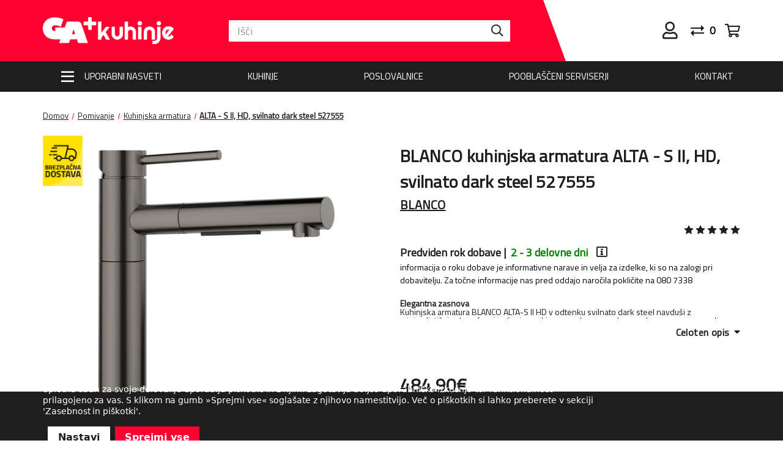

--- FILE ---
content_type: text/html; charset=UTF-8
request_url: https://ga.si/alta-s-ii-hd-svilnato-dark-steel-527555/
body_size: 27652
content:


<!DOCTYPE html>
<html class="no-js" lang="en">
    <head>
        <title>ALTA - S II, HD, svilnato dark steel 527555 - GA+ kuhinje</title>
        <link rel="dns-prefetch preconnect" href="https://cdn11.bigcommerce.com/s-3pphfrcdas" crossorigin><link rel="dns-prefetch preconnect" href="https://fonts.googleapis.com/" crossorigin><link rel="dns-prefetch preconnect" href="https://fonts.gstatic.com/" crossorigin>
        <meta property="product:price:amount" content="484.9" /><meta property="product:price:currency" content="EUR" /><meta property="product:price:amount" content="397.46" /><meta property="product:price:currency" content="EUR" /><meta property="og:url" content="https://ga.si/alta-s-ii-hd-svilnato-dark-steel-527555/" /><meta property="og:site_name" content="GA+ kuhinje" /><meta name="keywords" content="gospodinjski aparati, bela tehnika, pralni stroj, pomivalni stroj, pečice, kuhalne plošče, hladilniki, kuhinjske armature "><meta name="description" content="Kuhinjska armatura BLANCO ALTA-S II HD v odtenku svilnato dark steel s 140° kotom vrtenja prinaša estetiko in funkcionalnost za sodobne kuhinje."><link rel='canonical' href='https://ga.si/alta-s-ii-hd-svilnato-dark-steel-527555/' /><meta name='platform' content='bigcommerce.stencil' /><meta property="og:type" content="product" />
<meta property="og:title" content="ALTA - S II, HD, svilnato dark steel 527555" />
<meta property="og:description" content="Kuhinjska armatura BLANCO ALTA-S II HD v odtenku svilnato dark steel s 140° kotom vrtenja prinaša estetiko in funkcionalnost za sodobne kuhinje." />
<meta property="og:image" content="https://cdn11.bigcommerce.com/s-3pphfrcdas/products/12932/images/67024503/articlesPICTURE-107121_date_1753922402__78793.1753923677.386.513.jpg?c=1" />
<meta property="og:availability" content="instock" />
<meta property="pinterest:richpins" content="enabled" />
        
         

        <link href="https://cdn11.bigcommerce.com/s-3pphfrcdas/product_images/GA_kuhinje_favicon.jpg" rel="shortcut icon">
        <meta name="viewport" content="width=device-width, initial-scale=1">

        <script>
            document.documentElement.className = document.documentElement.className.replace('no-js', 'js');
        </script>

        <script>
    function browserSupportsAllFeatures() {
        return window.Promise
            && window.fetch
            && window.URL
            && window.URLSearchParams
            && window.WeakMap
            // object-fit support
            && ('objectFit' in document.documentElement.style);
    }

    function loadScript(src) {
        var js = document.createElement('script');
        js.src = src;
        js.onerror = function () {
            console.error('Failed to load polyfill script ' + src);
        };
        document.head.appendChild(js);
    }

    if (!browserSupportsAllFeatures()) {
        loadScript('https://cdn11.bigcommerce.com/s-3pphfrcdas/stencil/0df5a2a0-62ab-013d-7e3b-2afa050d357b/e/fdaa7e60-d825-013e-67a8-46fdd62796eb/dist/theme-bundle.polyfills.js');
    }
</script>
        <script>window.consentManagerTranslations = `{"locale":"en","locales":{"consent_manager.data_collection_warning":"en","consent_manager.accept_all_cookies":"en","consent_manager.gdpr_settings":"en","consent_manager.data_collection_preferences":"en","consent_manager.manage_data_collection_preferences":"en","consent_manager.use_data_by_cookies":"en","consent_manager.data_categories_table":"en","consent_manager.allow":"en","consent_manager.accept":"en","consent_manager.deny":"en","consent_manager.dismiss":"en","consent_manager.reject_all":"en","consent_manager.category":"en","consent_manager.purpose":"en","consent_manager.functional_category":"en","consent_manager.functional_purpose":"en","consent_manager.analytics_category":"en","consent_manager.analytics_purpose":"en","consent_manager.targeting_category":"en","consent_manager.advertising_category":"en","consent_manager.advertising_purpose":"en","consent_manager.essential_category":"en","consent_manager.esential_purpose":"en","consent_manager.yes":"en","consent_manager.no":"en","consent_manager.not_available":"en","consent_manager.cancel":"en","consent_manager.save":"en","consent_manager.back_to_preferences":"en","consent_manager.close_without_changes":"en","consent_manager.unsaved_changes":"en","consent_manager.by_using":"en","consent_manager.agree_on_data_collection":"en","consent_manager.change_preferences":"en","consent_manager.cancel_dialog_title":"en","consent_manager.privacy_policy":"en","consent_manager.allow_category_tracking":"en","consent_manager.disallow_category_tracking":"en"},"translations":{"consent_manager.data_collection_warning":"Spletna stran za svoje delovanje uporablja piškotke in z njimi zagotavlja boljšo uporabniško izkušnjo ter funkcionalnost prilagojeno za vas. S klikom na gumb »Sprejmi vse« soglašate z njihovo namestitvijo. Več o piškotkih si lahko preberete v sekciji 'Zasebnost in piškotki'.","consent_manager.accept_all_cookies":"Sprejmi vse","consent_manager.gdpr_settings":"Nastavi","consent_manager.data_collection_preferences":"Nastavitve osebnih podatkov na spletnem mestu","consent_manager.manage_data_collection_preferences":"Nastavitve osebnih podatkov na spletnem mestu","consent_manager.use_data_by_cookies":" za svoje delovanje uporablja piškotke in z njimi zagotavlja boljšo uporabniško izkušnjo ter funkcionalnost prilagojeno za vas.","consent_manager.data_categories_table":"S klikom na gumb »Sprejmi vse« soglašate z njihovo namestitvijo. Več o piškotkih si lahko preberete v sekciji 'Zasebnost in piškotki'.","consent_manager.allow":"Dovoli","consent_manager.accept":"Sprejmi","consent_manager.deny":"Zavrni","consent_manager.dismiss":"Dismiss","consent_manager.reject_all":"Zavrni vse","consent_manager.category":"Kategorija","consent_manager.purpose":"Namen","consent_manager.functional_category":"Funkcijske","consent_manager.functional_purpose":"Omogoča izboljšane funkcije, kot so videoposnetki in klepet v živo. Če tega ne dovolite, nekatere ali vse te funkcije morda ne bodo delovale pravilno.","consent_manager.analytics_category":"Analitika","consent_manager.analytics_purpose":"Navaja statistične informacije o uporabi spletnega mesta, na primer spletno analitiko, da lahko sčasoma izboljšamo to spletno mesto.","consent_manager.targeting_category":"Targetiranje","consent_manager.advertising_category":"Oglaševanje","consent_manager.advertising_purpose":"Uporablja se za ustvarjanje profilov ali prilagajanje vsebine za izboljšanje vaše uporabniške izkušnje.","consent_manager.essential_category":"Bistveni","consent_manager.esential_purpose":"Bistveno za delovanje spletnega mesta in vseh zahtevanih storitev, vendar ne opravlja nobene dodatne ali sekundarne funkcije.","consent_manager.yes":"Da","consent_manager.no":"Ne","consent_manager.not_available":"N/A","consent_manager.cancel":"Prekliči","consent_manager.save":"Shrani","consent_manager.back_to_preferences":"Nazaj","consent_manager.close_without_changes":"Imate neshranjene spremembe. Ali želite zapreti urejanje in izgubiti sprembe?","consent_manager.unsaved_changes":"Imate neshranjene spremembe","consent_manager.by_using":"Z uporabo spletnega mesta, se strinjate z našim","consent_manager.agree_on_data_collection":"Z uporabo našega spletnega mesta, se strinjate s shrambo podatkov kot je to opisano v naši ","consent_manager.change_preferences":"You can change your preferences at any time","consent_manager.cancel_dialog_title":"Res želiš preklicati?","consent_manager.privacy_policy":"Privacy Policy","consent_manager.allow_category_tracking":"Allow [CATEGORY_NAME] tracking","consent_manager.disallow_category_tracking":"Disallow [CATEGORY_NAME] tracking"}}`;</script>

        <script>
            window.lazySizesConfig = window.lazySizesConfig || {};
            window.lazySizesConfig.loadMode = 1;
        </script>
        <script async src="https://cdn11.bigcommerce.com/s-3pphfrcdas/stencil/0df5a2a0-62ab-013d-7e3b-2afa050d357b/e/fdaa7e60-d825-013e-67a8-46fdd62796eb/dist/theme-bundle.head_async.js"></script>

        <script src="https://cdn11.bigcommerce.com/s-3pphfrcdas/stencil/0df5a2a0-62ab-013d-7e3b-2afa050d357b/e/fdaa7e60-d825-013e-67a8-46fdd62796eb/templates/components/custom/functions.js"></script>

        <script src="https://ajax.googleapis.com/ajax/libs/webfont/1.6.26/webfont.js"></script>

        <script>
            WebFont.load({
                custom: {
                    families: ['Karla', 'Roboto', 'Source Sans Pro']
                },
                classes: false
            });
        </script>

        <link href="https://fonts.googleapis.com/css?family=Titillium+Web:&display=swap" rel="stylesheet">
        <link data-stencil-stylesheet href="https://cdn11.bigcommerce.com/s-3pphfrcdas/stencil/0df5a2a0-62ab-013d-7e3b-2afa050d357b/e/fdaa7e60-d825-013e-67a8-46fdd62796eb/css/theme-4aa36870-da92-013e-b605-56a9e7a677ab.css" rel="stylesheet">

        <!-- Start Tracking Code for analytics_facebook -->

<script data-bc-cookie-consent="4" type="text/plain">
!function(f,b,e,v,n,t,s){if(f.fbq)return;n=f.fbq=function(){n.callMethod?n.callMethod.apply(n,arguments):n.queue.push(arguments)};if(!f._fbq)f._fbq=n;n.push=n;n.loaded=!0;n.version='2.0';n.queue=[];t=b.createElement(e);t.async=!0;t.src=v;s=b.getElementsByTagName(e)[0];s.parentNode.insertBefore(t,s)}(window,document,'script','https://connect.facebook.net/en_US/fbevents.js');

fbq('set', 'autoConfig', 'false', '1575134959461331');
fbq('dataProcessingOptions', []);
fbq('init', '1575134959461331', {"external_id":"7cdb4536-ab39-4bd2-9915-3f02cd0c3375"});
fbq('set', 'agent', 'bigcommerce', '1575134959461331');

function trackEvents() {
    var pathName = window.location.pathname;

    fbq('track', 'PageView', {}, "");

    // Search events start -- only fire if the shopper lands on the /search.php page
    if (pathName.indexOf('/search.php') === 0 && getUrlParameter('search_query')) {
        fbq('track', 'Search', {
            content_type: 'product_group',
            content_ids: [],
            search_string: getUrlParameter('search_query')
        });
    }
    // Search events end

    // Wishlist events start -- only fire if the shopper attempts to add an item to their wishlist
    if (pathName.indexOf('/wishlist.php') === 0 && getUrlParameter('added_product_id')) {
        fbq('track', 'AddToWishlist', {
            content_type: 'product_group',
            content_ids: []
        });
    }
    // Wishlist events end

    // Lead events start -- only fire if the shopper subscribes to newsletter
    if (pathName.indexOf('/subscribe.php') === 0 && getUrlParameter('result') === 'success') {
        fbq('track', 'Lead', {});
    }
    // Lead events end

    // Registration events start -- only fire if the shopper registers an account
    if (pathName.indexOf('/login.php') === 0 && getUrlParameter('action') === 'account_created') {
        fbq('track', 'CompleteRegistration', {}, "");
    }
    // Registration events end

    

    function getUrlParameter(name) {
        var cleanName = name.replace(/[\[]/, '\[').replace(/[\]]/, '\]');
        var regex = new RegExp('[\?&]' + cleanName + '=([^&#]*)');
        var results = regex.exec(window.location.search);
        return results === null ? '' : decodeURIComponent(results[1].replace(/\+/g, ' '));
    }
}

if (window.addEventListener) {
    window.addEventListener("load", trackEvents, false)
}
</script>
<noscript><img height="1" width="1" style="display:none" alt="null" src="https://www.facebook.com/tr?id=1575134959461331&ev=PageView&noscript=1&a=plbigcommerce1.2&eid="/></noscript>

<!-- End Tracking Code for analytics_facebook -->

<!-- Start Tracking Code for analytics_googleanalytics4 -->

<script data-cfasync="false" src="https://cdn11.bigcommerce.com/shared/js/google_analytics4_bodl_subscribers-358423becf5d870b8b603a81de597c10f6bc7699.js" integrity="sha256-gtOfJ3Avc1pEE/hx6SKj/96cca7JvfqllWA9FTQJyfI=" crossorigin="anonymous"></script>
<script data-cfasync="false">
  (function () {
    window.dataLayer = window.dataLayer || [];

    function gtag(){
        dataLayer.push(arguments);
    }

    function initGA4(event) {
         function setupGtag() {
            function configureGtag() {
                gtag('js', new Date());
                gtag('set', 'developer_id.dMjk3Nj', true);
                gtag('config', 'G-XXGY72TJ75');
            }

            var script = document.createElement('script');

            script.src = 'https://www.googletagmanager.com/gtag/js?id=G-XXGY72TJ75';
            script.async = true;
            script.onload = configureGtag;

            document.head.appendChild(script);
        }

        setupGtag();

        if (typeof subscribeOnBodlEvents === 'function') {
            subscribeOnBodlEvents('G-XXGY72TJ75', true);
        }

        window.removeEventListener(event.type, initGA4);
    }

    gtag('consent', 'default', {"ad_storage":"denied","ad_user_data":"denied","ad_personalization":"denied","analytics_storage":"denied","functionality_storage":"denied"})
            

    var eventName = document.readyState === 'complete' ? 'consentScriptsLoaded' : 'DOMContentLoaded';
    window.addEventListener(eventName, initGA4, false);
  })()
</script>

<!-- End Tracking Code for analytics_googleanalytics4 -->

<!-- Start Tracking Code for analytics_siteverification -->

<meta name="google-site-verification" content="XFdnZ68z1aw1_SZbmyVmhB9nwhJjFWKntA3hlkOz928" />

<!-- End Tracking Code for analytics_siteverification -->


<script type="text/javascript" src="https://checkout-sdk.bigcommerce.com/v1/loader.js" defer ></script>
<script src="https://www.google.com/recaptcha/api.js" async defer></script>
<script>window.consentManagerStoreConfig = function () { return {"storeName":"GA+ kuhinje","privacyPolicyUrl":"","writeKey":null,"improvedConsentManagerEnabled":true,"AlwaysIncludeScriptsWithConsentTag":true}; };</script>
<script type="text/javascript" src="https://cdn11.bigcommerce.com/shared/js/bodl-consent-32a446f5a681a22e8af09a4ab8f4e4b6deda6487.js" integrity="sha256-uitfaufFdsW9ELiQEkeOgsYedtr3BuhVvA4WaPhIZZY=" crossorigin="anonymous" defer></script>
<script type="text/javascript" src="https://cdn11.bigcommerce.com/shared/js/storefront/consent-manager-config-3013a89bb0485f417056882e3b5cf19e6588b7ba.js" defer></script>
<script type="text/javascript" src="https://cdn11.bigcommerce.com/shared/js/storefront/consent-manager-08633fe15aba542118c03f6d45457262fa9fac88.js" defer></script>
<script type="text/javascript">
var BCData = {"product_attributes":{"sku":"107121","upc":"4020684793131","mpn":null,"gtin":null,"weight":null,"base":true,"image":null,"price":{"with_tax":{"formatted":"484,90\u20ac","value":484.9,"currency":"EUR"},"without_tax":{"formatted":"397,46\u20ac","value":397.46,"currency":"EUR"},"tax_label":"DDV","rrp_with_tax":{"formatted":"531,65\u20ac","value":531.65,"currency":"EUR"},"rrp_without_tax":{"formatted":"435,78\u20ac","value":435.78,"currency":"EUR"},"saved":{"formatted":"46,75\u20ac","value":46.75,"currency":"EUR"}},"stock":null,"instock":true,"stock_message":null,"purchasable":true,"purchasing_message":null,"call_for_price_message":null}};
</script>
<script defer src="//filter.freshclick.co.uk/assets/client/freshclick-filter-new.js?202511180736" data-site="3pphfrcdas" data-customer-group="0" data-cat="" data-brand="" data-channel-id="1" id="fresh_filter"></script><script type="text/javascript">  window.freshclick_filter_configurations = "{\"search\":{\"is_preview_mode\":null,\"is_search\":\"0\",\"search_container\":\"#nav-quick-search\",\"is_search_ajax\":\"1\",\"filter_color\":\"FF0130\",\"login_for_price\":\"0\",\"login_for_price_text\":\"\",\"search_start\":\"3\",\"column_type\":\"2\",\"enterprise_search_style\":\"1\",\"is_auto_search\":\"1\",\"auto_search_wait_time\":\"600\",\"is_trending_now\":\"0\",\"is_recent_search\":\"0\",\"recent_search_language\":\"Nedavna iskanja\",\"trending_now_language\":\"Trending Searches\",\"trending_now_search_count\":\"5\",\"trending_array\":[],\"search_category\":\"false\",\"search_js\":\"window.search_category_label = \'label = \\\"Kategorije\\\"\';\\r\\nwindow.search_brand_label = \'label = \\\"Blagovne znamke\\\"\';\\r\\nwindow.search_product_label = \'label = \\\"Izdelki\\\"\';\\r\\nwindow.view_product_label = \'label = \\\"Prika\\u017ei vse izdelke (1)\\\"\';\\r\\nwindow.view_all_products_label = \'label = \\\"Prika\\u017ei vse izdelke (\\\" + obj2.totalCount + \\\")\\\"\';\\r\\nwindow.did_you_mean_label = \'label = \\\"Ste iskali?\\\"\';\\r\\nwindow.zero_did_you_mean_label = \'label2 = \\\"Ni zadetkov, ste iskali:\\\"\';\\r\\nwindow.zero_results = \'label2 = \\\"Ni zadetkov.\\\"\';\"}}"; </script>
 <script data-cfasync="false" src="https://microapps.bigcommerce.com/bodl-events/1.9.4/index.js" integrity="sha256-Y0tDj1qsyiKBRibKllwV0ZJ1aFlGYaHHGl/oUFoXJ7Y=" nonce="" crossorigin="anonymous"></script>
 <script data-cfasync="false" nonce="">

 (function() {
    function decodeBase64(base64) {
       const text = atob(base64);
       const length = text.length;
       const bytes = new Uint8Array(length);
       for (let i = 0; i < length; i++) {
          bytes[i] = text.charCodeAt(i);
       }
       const decoder = new TextDecoder();
       return decoder.decode(bytes);
    }
    window.bodl = JSON.parse(decodeBase64("[base64]"));
 })()

 </script>

<script nonce="">
(function () {
    var xmlHttp = new XMLHttpRequest();

    xmlHttp.open('POST', 'https://bes.gcp.data.bigcommerce.com/nobot');
    xmlHttp.setRequestHeader('Content-Type', 'application/json');
    xmlHttp.send('{"store_id":"1001949479","timezone_offset":"1.0","timestamp":"2026-01-24T15:21:48.87778500Z","visit_id":"84ab9b0e-7c97-4c09-b5bc-88bd3ee90bdf","channel_id":1}');
})();
</script>


        <link rel="stylesheet" href="https://pro.fontawesome.com/releases/v5.10.0/css/all.css" integrity="sha384-AYmEC3Yw5cVb3ZcuHtOA93w35dYTsvhLPVnYs9eStHfGJvOvKxVfELGroGkvsg+p" crossorigin="anonymous"/>
        <script async src="https://cdn.loadbee.com/js/loadbee_integration.js"></script>
        <script>
            var smdWrapper = document.createElement("script"), smdScript;
            smdWrapper.async = true;
            smdWrapper.type = "text/javascript";
            smdWrapper.src = "https://cpx.smind.si/Log/LogData?data=" + JSON.stringify({
                Key: "Slo_107",
                Type: "badge",
                Version: 2,
                BadgeClassName: "smdWrapperTag"
            });
            smdScript = document.getElementsByTagName("script")[0];
            smdScript.parentNode.insertBefore(smdWrapper, smdScript);
        </script>
        <script src="https://code.jquery.com/jquery-3.6.0.min.js" integrity="sha256-/xUj+3OJU5yExlq6GSYGSHk7tPXikynS7ogEvDej/m4=" crossorigin="anonymous"></script>
        <script src="https://cdn11.bigcommerce.com/s-3pphfrcdas/stencil/0df5a2a0-62ab-013d-7e3b-2afa050d357b/e/fdaa7e60-d825-013e-67a8-46fdd62796eb/js/custom.js"></script>
        <script>
            document.addEventListener('DOMContentLoaded', () => {
                const $compareLink = $('a[data-compare-nav]');
                const compareCounter = JSON.parse(localStorage.getItem("compare-products"));
                if(compareCounter) {
                    $compareLink.find('span.countPill').html(compareCounter.length);
                    $compareLink.attr('href', `/compare/${compareCounter.join('/')}`);
                }
            })
        </script>
    </head>
    <body>
        <svg data-src="https://cdn11.bigcommerce.com/s-3pphfrcdas/stencil/0df5a2a0-62ab-013d-7e3b-2afa050d357b/e/fdaa7e60-d825-013e-67a8-46fdd62796eb/img/icon-sprite.svg" class="icons-svg-sprite"></svg>

        <!--<a href="#main-content" class="skip-to-main-link">Skip to main content</a>
-->
<header class="header" role="banner">
    <a href="#" class="mobileMenu-toggle" data-mobile-menu-toggle="menu">
        <span class="mobileMenu-toggleIcon">Toggle menu</span>
    </a>

    <!-- USER ICONS NAVIGATION BAR -->
    <!---->

    <div class="d-flex flex-wrap w-100 header-wrapper">
        <div class="d-flex flex-wrap container w-100">
            <div class="d-flex align-items-center col-9 px-0 header-wrapper__left">
                <a href="/" class="col-lg-3 col-7 px-0 header-logo__wrapper">
                    <img src="https://cdn11.bigcommerce.com/s-3pphfrcdas/stencil/0df5a2a0-62ab-013d-7e3b-2afa050d357b/e/fdaa7e60-d825-013e-67a8-46fdd62796eb/img/ga_kuhinje_LOGO_bel.png" />
                </a>
                <div class="d-md-flex d-none flex-wrap align-items-center col-9 px-3 header-filter__wrapper">
                    <div
                            class="col-lg-9 col-12 pl-0 pr-0 header-filter__wrapper-search"
                    >
                        <div class="dropdown dropdown--quickSearch ga-search__dropdown" id="quickSearch" aria-hidden="true" data-prevent-quick-search-close>
                            <div class="container">
    <form class="form" onsubmit="return false" data-url="/search.php" data-quick-search-form>
        <fieldset class="form-fieldset" style="position: relative;">
            <button type="submit" class="ga-quick-search-label">
                <i class="far fa-search" style="z-index: 100;"></i>
            </button>

            <div class="form-field">
                <label class="is-srOnly" for="nav-quick-search">Išči</label>
                <input class="form-input ga-search__form"
                       data-search-quick
                       name="nav-quick-search"
                       id="nav-quick-search"
                       data-error-message="Iskalno polje mora biti izpolnjeno."
                       placeholder="Išči"
                       autocomplete="off"
                >
            </div>
        </fieldset>
    </form>
<!--
    <section class="dropdown dropdown&#45;&#45;quickSearch f-open-dropdown quickSearchResults" data-bind="html: results"></section>
-->
    <p role="status"
       aria-live="polite"
       class="aria-description--hidden"
       data-search-aria-message-predefined-text="product results for"
    ></p>
</div>
                        </div>
                    </div>
                </div>
            </div>
            <div class="d-flex align-items-center justify-content-end col-3 px-0 header-user__wrapper">
                    <a class="navUser-item--user" href="/login.php">
                        <i class="far fa-user fa-2x pr-4"></i>
                    </a>
                <div class="navUser-item">
                    <a class="navUser-item--compare"
                       href="/compare"
                       data-compare-nav
                       aria-label="Primerjaj"
                    >
                        <i class="far fa-exchange-alt fa-2x"></i>
                        <span class="countPill countPill--positive">0</span>
                    </a>
                </div>
                <div class="navUser-item navUser-item--cart">
                    <a class="d-flex align-items-center"
                       data-cart-preview
                       data-dropdown="cart-preview-dropdown"
                       data-options="align:right"
                       href="/cart.php"
                       aria-label="Cart with 0 items">
                        <i class="far fa-shopping-cart"></i>
                        <span class="countPill cart-quantity"></span>
                    </a>
                    <div class="dropdown-menu" id="cart-preview-dropdown" data-dropdown-content aria-hidden="true"></div>
                </div>
            </div>
        </div>
    </div>

    <div class="navPages-container header-navPages" id="menu" data-menu>
        <div class="d-flex align-items-center container dropdown-custom">
            <button class="dropbtn" onclick="toggleMenu()">
                <i class="far fa-bars"></i>
            </button>
            <nav class="navPages">
    <ul class="navPages-list navPages-list--user">
            <li class="navPage-item"></li>
            <li class="navPages-item">
                <a class="navPages-action pr-2"
                   href="/login.php"
                   aria-label="Prijava"
                >
                    Prijava
                </a>
                    ali
                    <a class="navPages-action pl-2"
                       href="/login.php?action&#x3D;create_account"
                       aria-label="Registracija"
                    >
                        Registracija
                    </a>
            </li>
    </ul>

    <div class="navPages-quickSearch">
        <div class="container">
    <form class="form" onsubmit="return false" data-url="/search.php" data-quick-search-form>
        <fieldset class="form-fieldset" style="position: relative;">
            <button type="submit" class="ga-quick-search-label">
                <i class="far fa-search" style="z-index: 100;"></i>
            </button>

            <div class="form-field">
                <label class="is-srOnly" for="nav-menu-quick-search">Išči</label>
                <input class="form-input ga-search__form"
                       data-search-quick
                       name="nav-menu-quick-search"
                       id="nav-menu-quick-search"
                       data-error-message="Iskalno polje mora biti izpolnjeno."
                       placeholder="Išči"
                       autocomplete="off"
                >
            </div>
        </fieldset>
    </form>
<!--
    <section class="dropdown dropdown&#45;&#45;quickSearch f-open-dropdown quickSearchResults" data-bind="html: results"></section>
-->
    <p role="status"
       aria-live="polite"
       class="aria-description--hidden"
       data-search-aria-message-predefined-text="product results for"
    ></p>
</div>
    </div>

    <div class="ga-navigation-list-mobile">
            <a class="d-flex align-items-center justify-content-between px-0 ga-submenu__category navPages-action has-subMenu"
               href="https://ga.si/hlajenje/"
               data-collapsible="navPagesgh-129"
            >
                <div class="d-flex align-items-center">
                    <img src="https://cdn11.bigcommerce.com/s-3pphfrcdas/stencil/0df5a2a0-62ab-013d-7e3b-2afa050d357b/e/fdaa7e60-d825-013e-67a8-46fdd62796eb/img/category-images/Hlajenje.svg" class="ga-submenu__drop-cat__image" alt="Hlajenje"/>
                                        <span>
                        Hlajenje
                    </span>
                </div>

                <i class="icon navPages-action-moreIcon ga-submenu__drop-icon" aria-hidden="true"></i>
            </a>

            <div class="navPage-subMenu" id="navPagesgh-129" aria-hidden="true" tabindex="-1">
                <ul class="navPage-subMenu-list">
                    <li class="navPage-subMenu-item">
                        <a class="navPage-subMenu-action navPages-action"
                           href="https://ga.si/hlajenje/hladilnik/"
                           aria-label="Hladilnik"
                        >
                            Hladilnik
                        </a>
                    </li>
                    <li class="navPage-subMenu-item">
                        <a class="navPage-subMenu-action navPages-action"
                           href="https://ga.si/zamrzovalnik/"
                           aria-label="Zamrzovalnik"
                        >
                            Zamrzovalnik
                        </a>
                    </li>
                    <li class="navPage-subMenu-item">
                        <a class="navPage-subMenu-action navPages-action"
                           href="https://ga.si/zamrzovalna-skrinja/"
                           aria-label="Zamrzovalna skrinja"
                        >
                            Zamrzovalna skrinja
                        </a>
                    </li>
                </ul>
                <div class="navPage-subMenu-image">
                    <img src="https://cdn11.bigcommerce.com/s-3pphfrcdas/images/stencil/original/n/hlajenje_002__64084.original.jpg" alt="Hlajenje">
                </div>
            </div>
            <a class="d-flex align-items-center justify-content-between px-0 ga-submenu__category navPages-action has-subMenu"
               href="https://ga.si/kuhanje/"
               data-collapsible="navPagesgh-127"
            >
                <div class="d-flex align-items-center">
                    <img src="https://cdn11.bigcommerce.com/s-3pphfrcdas/stencil/0df5a2a0-62ab-013d-7e3b-2afa050d357b/e/fdaa7e60-d825-013e-67a8-46fdd62796eb/img/category-images/Kuhanje.svg" class="ga-submenu__drop-cat__image" alt="Kuhanje"/>
                                        <span>
                        Kuhanje
                    </span>
                </div>

                <i class="icon navPages-action-moreIcon ga-submenu__drop-icon" aria-hidden="true"></i>
            </a>

            <div class="navPage-subMenu" id="navPagesgh-127" aria-hidden="true" tabindex="-1">
                <ul class="navPage-subMenu-list">
                    <li class="navPage-subMenu-item">
                        <a class="navPage-subMenu-action navPages-action"
                           href="https://ga.si/kuhalna-plo-a/"
                           aria-label="Kuhalna plošča"
                        >
                            Kuhalna plošča
                        </a>
                    </li>
                    <li class="navPage-subMenu-item">
                        <a class="navPage-subMenu-action navPages-action"
                           href="https://ga.si/vgradna-pe-ica-kuhalna-plo-a/"
                           aria-label="Vgradna pečica + kuhalna plošča"
                        >
                            Vgradna pečica + kuhalna plošča
                        </a>
                    </li>
                    <li class="navPage-subMenu-item">
                        <a class="navPage-subMenu-action navPages-action"
                           href="https://ga.si/tedilnik-prostostoje-i/"
                           aria-label="Štedilnik prostostoječi"
                        >
                            Štedilnik prostostoječi
                        </a>
                    </li>
                    <li class="navPage-subMenu-item">
                        <a class="navPage-subMenu-action navPages-action"
                           href="https://ga.si/kuhinjska-napa/"
                           aria-label="Kuhinjska napa"
                        >
                            Kuhinjska napa
                        </a>
                    </li>
                    <li class="navPage-subMenu-item">
                        <a class="navPage-subMenu-action navPages-action"
                           href="https://ga.si/vgradna-pe-ica/"
                           aria-label="Vgradna pečica"
                        >
                            Vgradna pečica
                        </a>
                    </li>
                    <li class="navPage-subMenu-item">
                        <a class="navPage-subMenu-action navPages-action"
                           href="https://ga.si/mikrovalovna-pe-ica/"
                           aria-label="Mikrovalovna pečica"
                        >
                            Mikrovalovna pečica
                        </a>
                    </li>
                    <li class="navPage-subMenu-item">
                        <a class="navPage-subMenu-action navPages-action"
                           href="https://ga.si/posoda/"
                           aria-label="Posoda"
                        >
                            Posoda
                        </a>
                    </li>
                </ul>
                <div class="navPage-subMenu-image">
                    <img src="https://cdn11.bigcommerce.com/s-3pphfrcdas/images/stencil/original/t/kuhanje_002__06332.original.jpg" alt="Kuhanje">
                </div>
            </div>
            <a class="d-flex align-items-center justify-content-between px-0 ga-submenu__category navPages-action has-subMenu activePage"
               href="https://ga.si/pomivanje/"
               data-collapsible="navPagesgh-128"
            >
                <div class="d-flex align-items-center">
                    <img src="https://cdn11.bigcommerce.com/s-3pphfrcdas/stencil/0df5a2a0-62ab-013d-7e3b-2afa050d357b/e/fdaa7e60-d825-013e-67a8-46fdd62796eb/img/category-images/Pomivanje.svg" class="ga-submenu__drop-cat__image" alt="Pomivanje"/>
                                        <span>
                        Pomivanje
                    </span>
                </div>

                <i class="icon navPages-action-moreIcon ga-submenu__drop-icon" aria-hidden="true"></i>
            </a>

            <div class="navPage-subMenu" id="navPagesgh-128" aria-hidden="true" tabindex="-1">
                <ul class="navPage-subMenu-list">
                    <li class="navPage-subMenu-item">
                        <a class="navPage-subMenu-action navPages-action"
                           href="https://ga.si/pomivalni-stroj/"
                           aria-label="Pomivalni stroj"
                        >
                            Pomivalni stroj
                        </a>
                    </li>
                    <li class="navPage-subMenu-item">
                        <a class="navPage-subMenu-action navPages-action"
                           href="https://ga.si/kuhinjsko-korito/"
                           aria-label="Kuhinjsko korito"
                        >
                            Kuhinjsko korito
                        </a>
                    </li>
                    <li class="navPage-subMenu-item">
                        <a class="navPage-subMenu-action navPages-action activePage"
                           href="https://ga.si/kuhinjska-armatura/"
                           aria-label="Kuhinjska armatura"
                        >
                            Kuhinjska armatura
                        </a>
                    </li>
                </ul>
                <div class="navPage-subMenu-image">
                    <img src="https://cdn11.bigcommerce.com/s-3pphfrcdas/images/stencil/original/h/pomivanje_002__88486.original.jpg" alt="Pomivanje">
                </div>
            </div>
            <a class="d-flex align-items-center justify-content-between px-0 ga-submenu__category navPages-action has-subMenu"
               href="https://ga.si/pranje-in-susenje/"
               data-collapsible="navPagesgh-126"
            >
                <div class="d-flex align-items-center">
                    <img src="https://cdn11.bigcommerce.com/s-3pphfrcdas/stencil/0df5a2a0-62ab-013d-7e3b-2afa050d357b/e/fdaa7e60-d825-013e-67a8-46fdd62796eb/img/category-images/pranje.svg" class="ga-submenu__drop-cat__image" alt="Pranje in sušenje"/>
                    <span>
                        Pranje in sušenje
                    </span>
                </div>

                <i class="icon navPages-action-moreIcon ga-submenu__drop-icon" aria-hidden="true"></i>
            </a>

            <div class="navPage-subMenu" id="navPagesgh-126" aria-hidden="true" tabindex="-1">
                <ul class="navPage-subMenu-list">
                    <li class="navPage-subMenu-item">
                        <a class="navPage-subMenu-action navPages-action"
                           href="https://ga.si/pralni-stroj/"
                           aria-label="Pralni stroj"
                        >
                            Pralni stroj
                        </a>
                    </li>
                    <li class="navPage-subMenu-item">
                        <a class="navPage-subMenu-action navPages-action"
                           href="https://ga.si/su-ilni-stroj/"
                           aria-label="Sušilni stroj"
                        >
                            Sušilni stroj
                        </a>
                    </li>
                    <li class="navPage-subMenu-item">
                        <a class="navPage-subMenu-action navPages-action"
                           href="https://ga.si/pralno-su-ilni-stroj/"
                           aria-label="Pralno-sušilni stroj"
                        >
                            Pralno-sušilni stroj
                        </a>
                    </li>
                </ul>
                <div class="navPage-subMenu-image">
                    <img src="https://cdn11.bigcommerce.com/s-3pphfrcdas/images/stencil/original/c/pranje_002__33619.original.jpg" alt="Pranje in sušenje">
                </div>
            </div>
            <a class="d-flex align-items-center justify-content-between px-0 ga-submenu__category navPages-action has-subMenu"
               href="https://ga.si/mali-aparati/"
               data-collapsible="navPagesgh-131"
            >
                <div class="d-flex align-items-center">
                    <img src="https://cdn11.bigcommerce.com/s-3pphfrcdas/stencil/0df5a2a0-62ab-013d-7e3b-2afa050d357b/e/fdaa7e60-d825-013e-67a8-46fdd62796eb/img/category-images/mali_aparati.svg" class="ga-submenu__drop-cat__image" alt="Mali aparati"/>
                    <span>
                        Mali aparati
                    </span>
                </div>

                <i class="icon navPages-action-moreIcon ga-submenu__drop-icon" aria-hidden="true"></i>
            </a>

            <div class="navPage-subMenu" id="navPagesgh-131" aria-hidden="true" tabindex="-1">
                <ul class="navPage-subMenu-list">
                    <li class="navPage-subMenu-item">
                        <a class="navPage-subMenu-action navPages-action"
                           href="https://ga.si/kuhinjski-robot/"
                           aria-label="Kuhinjski robot"
                        >
                            Kuhinjski robot
                        </a>
                    </li>
                    <li class="navPage-subMenu-item">
                        <a class="navPage-subMenu-action navPages-action"
                           href="https://ga.si/gril-ar/"
                           aria-label="Gril / Žar"
                        >
                            Gril / Žar
                        </a>
                    </li>
                    <li class="navPage-subMenu-item">
                        <a class="navPage-subMenu-action navPages-action"
                           href="https://ga.si/kavni-avtomat/"
                           aria-label="Kavni avtomat"
                        >
                            Kavni avtomat
                        </a>
                    </li>
                </ul>
                <div class="navPage-subMenu-image">
                    <img src="https://cdn11.bigcommerce.com/s-3pphfrcdas/images/stencil/original/t/mali_aparati_002__50673.original.jpg" alt="Mali aparati">
                </div>
            </div>
            <a class="d-flex align-items-center justify-content-between px-0 ga-submenu__category navPages-action has-subMenu"
               href="https://ga.si/ostalo/"
               data-collapsible="navPagesgh-132"
            >
                <div class="d-flex align-items-center">
                    <img src="https://cdn11.bigcommerce.com/s-3pphfrcdas/stencil/0df5a2a0-62ab-013d-7e3b-2afa050d357b/e/fdaa7e60-d825-013e-67a8-46fdd62796eb/img/category-images/Ostalo.svg" class="ga-submenu__drop-cat__image" alt="Ostalo"/>
                                        <span>
                        Ostalo
                    </span>
                </div>

                <i class="icon navPages-action-moreIcon ga-submenu__drop-icon" aria-hidden="true"></i>
            </a>

            <div class="navPage-subMenu" id="navPagesgh-132" aria-hidden="true" tabindex="-1">
                <ul class="navPage-subMenu-list">
                    <li class="navPage-subMenu-item">
                        <a class="navPage-subMenu-action navPages-action"
                           href="https://ga.si/kosare-in-susilniki-perila/"
                           aria-label="Košare in sušilniki perila"
                        >
                            Košare in sušilniki perila
                        </a>
                    </li>
                    <li class="navPage-subMenu-item">
                        <a class="navPage-subMenu-action navPages-action"
                           href="https://ga.si/kuhinjski-pripomocki/"
                           aria-label="Kuhinjski pripomočki"
                        >
                            Kuhinjski pripomočki
                        </a>
                    </li>
                    <li class="navPage-subMenu-item">
                        <a class="navPage-subMenu-action navPages-action"
                           href="https://ga.si/kosi-za-smeti/"
                           aria-label="Koši za smeti"
                        >
                            Koši za smeti
                        </a>
                    </li>
                    <li class="navPage-subMenu-item">
                        <a class="navPage-subMenu-action navPages-action"
                           href="https://ga.si/posode-in-shramba-zivil/"
                           aria-label="Posode in shramba živil"
                        >
                            Posode in shramba živil
                        </a>
                    </li>
                    <li class="navPage-subMenu-item">
                        <a class="navPage-subMenu-action navPages-action"
                           href="https://ga.si/istila-in-i-enje/"
                           aria-label="Čistila in čiščenje"
                        >
                            Čistila in čiščenje
                        </a>
                    </li>
                    <li class="navPage-subMenu-item">
                        <a class="navPage-subMenu-action navPages-action"
                           href="https://ga.si/ostalo/toaster-sendvi-er/"
                           aria-label="Toaster / sendvičer"
                        >
                            Toaster / sendvičer
                        </a>
                    </li>
                    <li class="navPage-subMenu-item">
                        <a class="navPage-subMenu-action navPages-action"
                           href="https://ga.si/sesalnik/"
                           aria-label="Sesalnik"
                        >
                            Sesalnik
                        </a>
                    </li>
                    <li class="navPage-subMenu-item">
                        <a class="navPage-subMenu-action navPages-action"
                           href="https://ga.si/dodatna-oprema/"
                           aria-label="Dodatna oprema"
                        >
                            Dodatna oprema
                        </a>
                    </li>
                </ul>
                <div class="navPage-subMenu-image">
                    <img src="https://cdn11.bigcommerce.com/s-3pphfrcdas/images/stencil/original/e/ostalo_002__13915.original.jpg" alt="Ostalo">
                </div>
            </div>
            <a class="d-flex align-items-center justify-content-between px-0 ga-submenu__category navPages-action has-subMenu"
               href="https://ga.si/akcija-bosch/"
               data-collapsible="navPagesgh-164"
            >
                <div class="d-flex align-items-center">
                    <img src="https://cdn11.bigcommerce.com/s-3pphfrcdas/stencil/0df5a2a0-62ab-013d-7e3b-2afa050d357b/e/fdaa7e60-d825-013e-67a8-46fdd62796eb/img/category-images/Akcija Bosch.svg" class="ga-submenu__drop-cat__image" alt="Akcija Bosch"/>
                                        <span>
                        Akcija Bosch
                    </span>
                </div>

                <i class="icon navPages-action-moreIcon ga-submenu__drop-icon" aria-hidden="true"></i>
            </a>

            <div class="navPage-subMenu" id="navPagesgh-164" aria-hidden="true" tabindex="-1">
                <ul class="navPage-subMenu-list">
                    <li class="navPage-subMenu-item">
                        <a class="navPage-subMenu-action navPages-action"
                           href="https://ga.si/akcija-bosch/pomivalni-stroji/"
                           aria-label="Pomivalni Stroji"
                        >
                            Pomivalni Stroji
                        </a>
                    </li>
                    <li class="navPage-subMenu-item">
                        <a class="navPage-subMenu-action navPages-action"
                           href="https://ga.si/akcija-bosch/vgradni-aparati/"
                           aria-label="Vgradni aparati"
                        >
                            Vgradni aparati
                        </a>
                    </li>
                    <li class="navPage-subMenu-item">
                        <a class="navPage-subMenu-action navPages-action"
                           href="https://ga.si/akcija-bosch/susilni-in-pralno-susilni-stroji/"
                           aria-label="Sušilni in pralno sušilni stroji"
                        >
                            Sušilni in pralno sušilni stroji
                        </a>
                    </li>
                </ul>
                <div class="navPage-subMenu-image">
                    <img src="[object Object]" alt="">
                </div>
            </div>
            <a class="d-flex align-items-center justify-content-between px-0 ga-submenu__category navPages-action has-subMenu"
               href="https://ga.si/dom-in-vrt/"
               data-collapsible="navPagesgh-190"
            >
                <div class="d-flex align-items-center">
                    <img src="https://cdn11.bigcommerce.com/s-3pphfrcdas/stencil/0df5a2a0-62ab-013d-7e3b-2afa050d357b/e/fdaa7e60-d825-013e-67a8-46fdd62796eb/img/category-images/Dom in Vrt.svg" class="ga-submenu__drop-cat__image" alt="Dom in Vrt"/>
                                        <span>
                        Dom in Vrt
                    </span>
                </div>

                <i class="icon navPages-action-moreIcon ga-submenu__drop-icon" aria-hidden="true"></i>
            </a>

            <div class="navPage-subMenu" id="navPagesgh-190" aria-hidden="true" tabindex="-1">
                <ul class="navPage-subMenu-list">
                    <li class="navPage-subMenu-item">
                        <a class="navPage-subMenu-action navPages-action"
                           href="https://ga.si/dom-in-vrt/barski-in-jedilni-stoli/"
                           aria-label="Barski in jedilni stoli"
                        >
                            Barski in jedilni stoli
                        </a>
                    </li>
                    <li class="navPage-subMenu-item">
                        <a class="navPage-subMenu-action navPages-action"
                           href="https://ga.si/dom-in-vrt/kavci/"
                           aria-label="Kavči"
                        >
                            Kavči
                        </a>
                    </li>
                    <li class="navPage-subMenu-item">
                        <a class="navPage-subMenu-action navPages-action"
                           href="https://ga.si/dom-in-vrt/klopi/"
                           aria-label="Klopi"
                        >
                            Klopi
                        </a>
                    </li>
                    <li class="navPage-subMenu-item">
                        <a class="navPage-subMenu-action navPages-action"
                           href="https://ga.si/dom-in-vrt/klubske-mizice/"
                           aria-label="Klubske mizice"
                        >
                            Klubske mizice
                        </a>
                    </li>
                    <li class="navPage-subMenu-item">
                        <a class="navPage-subMenu-action navPages-action"
                           href="https://ga.si/dom-in-vrt/stojala-in-organizatorji-za-cevlje/"
                           aria-label="Stojala in organizatorji za čevlje"
                        >
                            Stojala in organizatorji za čevlje
                        </a>
                    </li>
                    <li class="navPage-subMenu-item">
                        <a class="navPage-subMenu-action navPages-action"
                           href="https://ga.si/pripomocki-za-kopalnico/"
                           aria-label="Pripomočki za kopalnico"
                        >
                            Pripomočki za kopalnico
                        </a>
                    </li>
                    <li class="navPage-subMenu-item">
                        <a class="navPage-subMenu-action navPages-action"
                           href="https://ga.si/garderobe-in-shranjevanje-oblacil/"
                           aria-label="Garderobe in Shranjevanje oblačil"
                        >
                            Garderobe in Shranjevanje oblačil
                        </a>
                    </li>
                </ul>
                <div class="navPage-subMenu-image">
                    <img src="[object Object]" alt="">
                </div>
            </div>
                    <a class="navPages-action"
                       href="https://ga.si/odprodaja/"
                       aria-label="ODPRODAJA"
                    >
                        <div class="d-flex align-items-center">
                            <img src="https://cdn11.bigcommerce.com/s-3pphfrcdas/stencil/0df5a2a0-62ab-013d-7e3b-2afa050d357b/e/fdaa7e60-d825-013e-67a8-46fdd62796eb/img/category-images/Odprodaja.svg" class="ga-submenu__drop-cat__image" alt="ODPRODAJA"/>
                            <span>
                            ODPRODAJA
                        </span>
                        </div>
                    </a>
    </div>

    <ul class="justify-content-between ga-navigation-menu navPages-list">
                <li class="navPages-item navPages-item-page">
                    <a class="navPages-action"
                       href="https://ga.si/nasveti/"
                       aria-label="Nasveti"
                    >
                        Uporabni nasveti
                    </a>
                </li>
        <li class="navPages-item navPages-item-page">
            <a class="navPages-action activePage"
               href="https://www.ga-kuhinje.si/"
               aria-label=""
               target="_blank"
            >
                Kuhinje
            </a>
        </li>
        <li class="navPages-item navPages-item-page">
            <a class="navPages-action activePage"
               href="/poslovalnice"
               aria-label=""
            >
                Poslovalnice
            </a>
        </li>
        <li class="navPages-item navPages-item-page">
            <a class="navPages-action activePage"
               href="/servis"
               aria-label=""
            >
                Pooblaščeni serviserji
            </a>
        </li>
        <li class="navPages-item navPages-item-page">
            <a class="navPages-action activePage"
               href="/kontakt"
               aria-label=""
            >
                Kontakt
            </a>
        </li>
    </ul>
</nav>
        </div>

        <div id="myDropdown" class="dropdown-content container" style="border-top: 1px solid white;">
                <a class="navPages-item">
                        <a class="d-flex align-items-center justify-content-between px-0 ga-submenu__category navPages-action has-subMenu"
       href="https://ga.si/hlajenje/"
       data-collapsible="navPages-129"
    >
        <div class="d-flex align-items-center">
                <img src="https://cdn11.bigcommerce.com/s-3pphfrcdas/stencil/0df5a2a0-62ab-013d-7e3b-2afa050d357b/e/fdaa7e60-d825-013e-67a8-46fdd62796eb/img/category-images/Hlajenje.svg" class="ga-submenu__drop-cat__image" alt="Hlajenje"/>
                        <span>
                Hlajenje
            </span>
        </div>

        <i class="icon navPages-action-moreIcon ga-submenu__drop-icon" aria-hidden="true"></i>
    </a>

    <div class="navPage-subMenu" id="navPages-129" aria-hidden="true" tabindex="-1">
        <ul class="navPage-subMenu-list">
                <li class="navPage-subMenu-item">
                        <a class="navPage-subMenu-action navPages-action"
                           href="https://ga.si/hlajenje/hladilnik/"
                           aria-label="Hladilnik"
                        >
                            Hladilnik
                        </a>
                </li>
                <li class="navPage-subMenu-item">
                        <a class="navPage-subMenu-action navPages-action"
                           href="https://ga.si/zamrzovalnik/"
                           aria-label="Zamrzovalnik"
                        >
                            Zamrzovalnik
                        </a>
                </li>
                <li class="navPage-subMenu-item">
                        <a class="navPage-subMenu-action navPages-action"
                           href="https://ga.si/zamrzovalna-skrinja/"
                           aria-label="Zamrzovalna skrinja"
                        >
                            Zamrzovalna skrinja
                        </a>
                </li>
        </ul>
        <div class="navPage-subMenu-image">
            <img src="https://cdn11.bigcommerce.com/s-3pphfrcdas/images/stencil/original/n/hlajenje_002__64084.original.jpg" alt="Hlajenje">
        </div>
    </div>
                </a>
                <a class="navPages-item">
                        <a class="d-flex align-items-center justify-content-between px-0 ga-submenu__category navPages-action has-subMenu"
       href="https://ga.si/kuhanje/"
       data-collapsible="navPages-127"
    >
        <div class="d-flex align-items-center">
                <img src="https://cdn11.bigcommerce.com/s-3pphfrcdas/stencil/0df5a2a0-62ab-013d-7e3b-2afa050d357b/e/fdaa7e60-d825-013e-67a8-46fdd62796eb/img/category-images/Kuhanje.svg" class="ga-submenu__drop-cat__image" alt="Kuhanje"/>
                        <span>
                Kuhanje
            </span>
        </div>

        <i class="icon navPages-action-moreIcon ga-submenu__drop-icon" aria-hidden="true"></i>
    </a>

    <div class="navPage-subMenu" id="navPages-127" aria-hidden="true" tabindex="-1">
        <ul class="navPage-subMenu-list">
                <li class="navPage-subMenu-item">
                        <a class="navPage-subMenu-action navPages-action"
                           href="https://ga.si/kuhalna-plo-a/"
                           aria-label="Kuhalna plošča"
                        >
                            Kuhalna plošča
                        </a>
                </li>
                <li class="navPage-subMenu-item">
                        <a class="navPage-subMenu-action navPages-action"
                           href="https://ga.si/vgradna-pe-ica-kuhalna-plo-a/"
                           aria-label="Vgradna pečica + kuhalna plošča"
                        >
                            Vgradna pečica + kuhalna plošča
                        </a>
                </li>
                <li class="navPage-subMenu-item">
                        <a class="navPage-subMenu-action navPages-action"
                           href="https://ga.si/tedilnik-prostostoje-i/"
                           aria-label="Štedilnik prostostoječi"
                        >
                            Štedilnik prostostoječi
                        </a>
                </li>
                <li class="navPage-subMenu-item">
                        <a class="navPage-subMenu-action navPages-action"
                           href="https://ga.si/kuhinjska-napa/"
                           aria-label="Kuhinjska napa"
                        >
                            Kuhinjska napa
                        </a>
                </li>
                <li class="navPage-subMenu-item">
                        <a class="navPage-subMenu-action navPages-action"
                           href="https://ga.si/vgradna-pe-ica/"
                           aria-label="Vgradna pečica"
                        >
                            Vgradna pečica
                        </a>
                </li>
                <li class="navPage-subMenu-item">
                        <a class="navPage-subMenu-action navPages-action"
                           href="https://ga.si/mikrovalovna-pe-ica/"
                           aria-label="Mikrovalovna pečica"
                        >
                            Mikrovalovna pečica
                        </a>
                </li>
                <li class="navPage-subMenu-item">
                        <a class="navPage-subMenu-action navPages-action"
                           href="https://ga.si/posoda/"
                           aria-label="Posoda"
                        >
                            Posoda
                        </a>
                </li>
        </ul>
        <div class="navPage-subMenu-image">
            <img src="https://cdn11.bigcommerce.com/s-3pphfrcdas/images/stencil/original/t/kuhanje_002__06332.original.jpg" alt="Kuhanje">
        </div>
    </div>
                </a>
                <a class="navPages-item">
                        <a class="d-flex align-items-center justify-content-between px-0 ga-submenu__category navPages-action has-subMenu activePage"
       href="https://ga.si/pomivanje/"
       data-collapsible="navPages-128"
    >
        <div class="d-flex align-items-center">
                <img src="https://cdn11.bigcommerce.com/s-3pphfrcdas/stencil/0df5a2a0-62ab-013d-7e3b-2afa050d357b/e/fdaa7e60-d825-013e-67a8-46fdd62796eb/img/category-images/Pomivanje.svg" class="ga-submenu__drop-cat__image" alt="Pomivanje"/>
                        <span>
                Pomivanje
            </span>
        </div>

        <i class="icon navPages-action-moreIcon ga-submenu__drop-icon" aria-hidden="true"></i>
    </a>

    <div class="navPage-subMenu" id="navPages-128" aria-hidden="true" tabindex="-1">
        <ul class="navPage-subMenu-list">
                <li class="navPage-subMenu-item">
                        <a class="navPage-subMenu-action navPages-action"
                           href="https://ga.si/pomivalni-stroj/"
                           aria-label="Pomivalni stroj"
                        >
                            Pomivalni stroj
                        </a>
                </li>
                <li class="navPage-subMenu-item">
                        <a class="navPage-subMenu-action navPages-action"
                           href="https://ga.si/kuhinjsko-korito/"
                           aria-label="Kuhinjsko korito"
                        >
                            Kuhinjsko korito
                        </a>
                </li>
                <li class="navPage-subMenu-item">
                        <a class="navPage-subMenu-action navPages-action activePage"
                           href="https://ga.si/kuhinjska-armatura/"
                           aria-label="Kuhinjska armatura"
                        >
                            Kuhinjska armatura
                        </a>
                </li>
        </ul>
        <div class="navPage-subMenu-image">
            <img src="https://cdn11.bigcommerce.com/s-3pphfrcdas/images/stencil/original/h/pomivanje_002__88486.original.jpg" alt="Pomivanje">
        </div>
    </div>
                </a>
                <a class="navPages-item">
                        <a class="d-flex align-items-center justify-content-between px-0 ga-submenu__category navPages-action has-subMenu"
       href="https://ga.si/pranje-in-susenje/"
       data-collapsible="navPages-126"
    >
        <div class="d-flex align-items-center">
                <img src="https://cdn11.bigcommerce.com/s-3pphfrcdas/stencil/0df5a2a0-62ab-013d-7e3b-2afa050d357b/e/fdaa7e60-d825-013e-67a8-46fdd62796eb/img/category-images/pranje.svg" class="ga-submenu__drop-cat__image" alt="Pranje in sušenje"/>
            <span>
                Pranje in sušenje
            </span>
        </div>

        <i class="icon navPages-action-moreIcon ga-submenu__drop-icon" aria-hidden="true"></i>
    </a>

    <div class="navPage-subMenu" id="navPages-126" aria-hidden="true" tabindex="-1">
        <ul class="navPage-subMenu-list">
                <li class="navPage-subMenu-item">
                        <a class="navPage-subMenu-action navPages-action"
                           href="https://ga.si/pralni-stroj/"
                           aria-label="Pralni stroj"
                        >
                            Pralni stroj
                        </a>
                </li>
                <li class="navPage-subMenu-item">
                        <a class="navPage-subMenu-action navPages-action"
                           href="https://ga.si/su-ilni-stroj/"
                           aria-label="Sušilni stroj"
                        >
                            Sušilni stroj
                        </a>
                </li>
                <li class="navPage-subMenu-item">
                        <a class="navPage-subMenu-action navPages-action"
                           href="https://ga.si/pralno-su-ilni-stroj/"
                           aria-label="Pralno-sušilni stroj"
                        >
                            Pralno-sušilni stroj
                        </a>
                </li>
        </ul>
        <div class="navPage-subMenu-image">
            <img src="https://cdn11.bigcommerce.com/s-3pphfrcdas/images/stencil/original/c/pranje_002__33619.original.jpg" alt="Pranje in sušenje">
        </div>
    </div>
                </a>
                <a class="navPages-item">
                        <a class="d-flex align-items-center justify-content-between px-0 ga-submenu__category navPages-action has-subMenu"
       href="https://ga.si/mali-aparati/"
       data-collapsible="navPages-131"
    >
        <div class="d-flex align-items-center">
                <img src="https://cdn11.bigcommerce.com/s-3pphfrcdas/stencil/0df5a2a0-62ab-013d-7e3b-2afa050d357b/e/fdaa7e60-d825-013e-67a8-46fdd62796eb/img/category-images/mali_aparati.svg" class="ga-submenu__drop-cat__image" alt="Mali aparati"/>
            <span>
                Mali aparati
            </span>
        </div>

        <i class="icon navPages-action-moreIcon ga-submenu__drop-icon" aria-hidden="true"></i>
    </a>

    <div class="navPage-subMenu" id="navPages-131" aria-hidden="true" tabindex="-1">
        <ul class="navPage-subMenu-list">
                <li class="navPage-subMenu-item">
                        <a class="navPage-subMenu-action navPages-action"
                           href="https://ga.si/kuhinjski-robot/"
                           aria-label="Kuhinjski robot"
                        >
                            Kuhinjski robot
                        </a>
                </li>
                <li class="navPage-subMenu-item">
                        <a class="navPage-subMenu-action navPages-action"
                           href="https://ga.si/gril-ar/"
                           aria-label="Gril / Žar"
                        >
                            Gril / Žar
                        </a>
                </li>
                <li class="navPage-subMenu-item">
                        <a class="navPage-subMenu-action navPages-action"
                           href="https://ga.si/kavni-avtomat/"
                           aria-label="Kavni avtomat"
                        >
                            Kavni avtomat
                        </a>
                </li>
        </ul>
        <div class="navPage-subMenu-image">
            <img src="https://cdn11.bigcommerce.com/s-3pphfrcdas/images/stencil/original/t/mali_aparati_002__50673.original.jpg" alt="Mali aparati">
        </div>
    </div>
                </a>
                <a class="navPages-item">
                        <a class="d-flex align-items-center justify-content-between px-0 ga-submenu__category navPages-action has-subMenu"
       href="https://ga.si/ostalo/"
       data-collapsible="navPages-132"
    >
        <div class="d-flex align-items-center">
                <img src="https://cdn11.bigcommerce.com/s-3pphfrcdas/stencil/0df5a2a0-62ab-013d-7e3b-2afa050d357b/e/fdaa7e60-d825-013e-67a8-46fdd62796eb/img/category-images/Ostalo.svg" class="ga-submenu__drop-cat__image" alt="Ostalo"/>
                        <span>
                Ostalo
            </span>
        </div>

        <i class="icon navPages-action-moreIcon ga-submenu__drop-icon" aria-hidden="true"></i>
    </a>

    <div class="navPage-subMenu" id="navPages-132" aria-hidden="true" tabindex="-1">
        <ul class="navPage-subMenu-list">
                <li class="navPage-subMenu-item">
                        <a class="navPage-subMenu-action navPages-action"
                           href="https://ga.si/kosare-in-susilniki-perila/"
                           aria-label="Košare in sušilniki perila"
                        >
                            Košare in sušilniki perila
                        </a>
                </li>
                <li class="navPage-subMenu-item">
                        <a class="navPage-subMenu-action navPages-action"
                           href="https://ga.si/kuhinjski-pripomocki/"
                           aria-label="Kuhinjski pripomočki"
                        >
                            Kuhinjski pripomočki
                        </a>
                </li>
                <li class="navPage-subMenu-item">
                        <a class="navPage-subMenu-action navPages-action"
                           href="https://ga.si/kosi-za-smeti/"
                           aria-label="Koši za smeti"
                        >
                            Koši za smeti
                        </a>
                </li>
                <li class="navPage-subMenu-item">
                        <a class="navPage-subMenu-action navPages-action"
                           href="https://ga.si/posode-in-shramba-zivil/"
                           aria-label="Posode in shramba živil"
                        >
                            Posode in shramba živil
                        </a>
                </li>
                <li class="navPage-subMenu-item">
                        <a class="navPage-subMenu-action navPages-action"
                           href="https://ga.si/istila-in-i-enje/"
                           aria-label="Čistila in čiščenje"
                        >
                            Čistila in čiščenje
                        </a>
                </li>
                <li class="navPage-subMenu-item">
                        <a class="navPage-subMenu-action navPages-action"
                           href="https://ga.si/ostalo/toaster-sendvi-er/"
                           aria-label="Toaster / sendvičer"
                        >
                            Toaster / sendvičer
                        </a>
                </li>
                <li class="navPage-subMenu-item">
                        <a class="navPage-subMenu-action navPages-action"
                           href="https://ga.si/sesalnik/"
                           aria-label="Sesalnik"
                        >
                            Sesalnik
                        </a>
                </li>
                <li class="navPage-subMenu-item">
                        <a class="navPage-subMenu-action navPages-action"
                           href="https://ga.si/dodatna-oprema/"
                           aria-label="Dodatna oprema"
                        >
                            Dodatna oprema
                        </a>
                </li>
        </ul>
        <div class="navPage-subMenu-image">
            <img src="https://cdn11.bigcommerce.com/s-3pphfrcdas/images/stencil/original/e/ostalo_002__13915.original.jpg" alt="Ostalo">
        </div>
    </div>
                </a>
                <a class="navPages-item">
                        <a class="d-flex align-items-center justify-content-between px-0 ga-submenu__category navPages-action has-subMenu"
       href="https://ga.si/akcija-bosch/"
       data-collapsible="navPages-164"
    >
        <div class="d-flex align-items-center">
            <img src="https://store-3pphfrcdas.mybigcommerce.com/content/images/bosch-akcija-29.svg" class="ga-submenu__drop-cat__image" alt="Akcija Bosch"/>
            <span>
                Akcija Bosch
            </span>
        </div>

        <i class="icon navPages-action-moreIcon ga-submenu__drop-icon" aria-hidden="true"></i>
    </a>

    <div class="navPage-subMenu" id="navPages-164" aria-hidden="true" tabindex="-1">
        <ul class="navPage-subMenu-list">
                <li class="navPage-subMenu-item">
                        <a class="navPage-subMenu-action navPages-action"
                           href="https://ga.si/akcija-bosch/pomivalni-stroji/"
                           aria-label="Pomivalni Stroji"
                        >
                            Pomivalni Stroji
                        </a>
                </li>
                <li class="navPage-subMenu-item">
                        <a class="navPage-subMenu-action navPages-action"
                           href="https://ga.si/akcija-bosch/vgradni-aparati/"
                           aria-label="Vgradni aparati"
                        >
                            Vgradni aparati
                        </a>
                </li>
                <li class="navPage-subMenu-item">
                        <a class="navPage-subMenu-action navPages-action"
                           href="https://ga.si/akcija-bosch/susilni-in-pralno-susilni-stroji/"
                           aria-label="Sušilni in pralno sušilni stroji"
                        >
                            Sušilni in pralno sušilni stroji
                        </a>
                </li>
        </ul>
        <div class="navPage-subMenu-image">
            <img src="[object Object]" alt="">
        </div>
    </div>
                </a>
                <a class="navPages-item">
                        <a class="d-flex align-items-center justify-content-between px-0 ga-submenu__category navPages-action has-subMenu"
       href="https://ga.si/dom-in-vrt/"
       data-collapsible="navPages-190"
    >
        <div class="d-flex align-items-center">
            <img src="https://store-3pphfrcdas.mybigcommerce.com/content/images/dom_in_vrt-23.svg" class="ga-submenu__drop-cat__image" alt="Dom in Vrt"/>
            <span>
                Dom in Vrt
            </span>
        </div>

        <i class="icon navPages-action-moreIcon ga-submenu__drop-icon" aria-hidden="true"></i>
    </a>

    <div class="navPage-subMenu" id="navPages-190" aria-hidden="true" tabindex="-1">
        <ul class="navPage-subMenu-list">
                <li class="navPage-subMenu-item">
                        <a class="navPage-subMenu-action navPages-action"
                           href="https://ga.si/dom-in-vrt/barski-in-jedilni-stoli/"
                           aria-label="Barski in jedilni stoli"
                        >
                            Barski in jedilni stoli
                        </a>
                </li>
                <li class="navPage-subMenu-item">
                        <a class="navPage-subMenu-action navPages-action"
                           href="https://ga.si/dom-in-vrt/kavci/"
                           aria-label="Kavči"
                        >
                            Kavči
                        </a>
                </li>
                <li class="navPage-subMenu-item">
                        <a class="navPage-subMenu-action navPages-action"
                           href="https://ga.si/dom-in-vrt/klopi/"
                           aria-label="Klopi"
                        >
                            Klopi
                        </a>
                </li>
                <li class="navPage-subMenu-item">
                        <a class="navPage-subMenu-action navPages-action"
                           href="https://ga.si/dom-in-vrt/klubske-mizice/"
                           aria-label="Klubske mizice"
                        >
                            Klubske mizice
                        </a>
                </li>
                <li class="navPage-subMenu-item">
                        <a class="navPage-subMenu-action navPages-action"
                           href="https://ga.si/dom-in-vrt/stojala-in-organizatorji-za-cevlje/"
                           aria-label="Stojala in organizatorji za čevlje"
                        >
                            Stojala in organizatorji za čevlje
                        </a>
                </li>
                <li class="navPage-subMenu-item">
                        <a class="navPage-subMenu-action navPages-action"
                           href="https://ga.si/pripomocki-za-kopalnico/"
                           aria-label="Pripomočki za kopalnico"
                        >
                            Pripomočki za kopalnico
                        </a>
                </li>
                <li class="navPage-subMenu-item">
                        <a class="navPage-subMenu-action navPages-action"
                           href="https://ga.si/garderobe-in-shranjevanje-oblacil/"
                           aria-label="Garderobe in Shranjevanje oblačil"
                        >
                            Garderobe in Shranjevanje oblačil
                        </a>
                </li>
        </ul>
        <div class="navPage-subMenu-image">
            <img src="[object Object]" alt="">
        </div>
    </div>
                </a>
                <a class="navPages-item">
                    
        <a class="navPages-action"
           href="https://ga.si/odprodaja/"
           aria-label="ODPRODAJA"
        >
            <div class="d-flex align-items-center">
                <img src="https://cdn11.bigcommerce.com/s-3pphfrcdas/stencil/0df5a2a0-62ab-013d-7e3b-2afa050d357b/e/fdaa7e60-d825-013e-67a8-46fdd62796eb/img/category-images/Odprodaja.svg" class="ga-submenu__drop-cat__image" alt="ODPRODAJA"/>
                <span>
                    ODPRODAJA
                </span>
            </div>
        </a>
                </a>
                <a class="navPages-item">
                    
                </a>
                <a class="navPages-item">
                    
                </a>
                <a class="navPages-item">
                    
                </a>
                <a class="navPages-item">
                    
                </a>
                <a class="navPages-item">
                    
                </a>
        </div>
    </div>

    <div class="navPages-container ga-mobile-search">
        <div class="col-12 pl-0 pr-0 header-filter__wrapper-search">
            <div class="dropdown dropdown--quickSearch ga-search__dropdown" id="quickSearch" aria-hidden="true" data-prevent-quick-search-close>
                <div class="container">
    <form class="form" onsubmit="return false" data-url="/search.php" data-quick-search-form>
        <fieldset class="form-fieldset" style="position: relative;">
            <button type="submit" class="ga-quick-search-label">
                <i class="far fa-search" style="z-index: 100;"></i>
            </button>

            <div class="form-field">
                <label class="is-srOnly" for="nav-quick-search">Išči</label>
                <input class="form-input ga-search__form"
                       data-search-quick
                       name="nav-quick-search"
                       id="nav-quick-search"
                       data-error-message="Iskalno polje mora biti izpolnjeno."
                       placeholder="Išči"
                       autocomplete="off"
                >
            </div>
        </fieldset>
    </form>
<!--
    <section class="dropdown dropdown&#45;&#45;quickSearch f-open-dropdown quickSearchResults" data-bind="html: results"></section>
-->
    <p role="status"
       aria-live="polite"
       class="aria-description--hidden"
       data-search-aria-message-predefined-text="product results for"
    ></p>
</div>
            </div>
        </div>
    </div>

</header>
<div data-content-region="header_bottom--global"></div>
<div data-content-region="header_bottom"></div>

        <main class="body" id="main-content" role="main" data-currency-code="EUR">
     
    <div class="container" style="position: relative;">
        
    <nav aria-label="Breadcrumb">
    <ol class="breadcrumbs" itemscope itemtype="https://schema.org/BreadcrumbList">
                <li class="breadcrumb " itemprop="itemListElement" itemscope itemtype="https://schema.org/ListItem">
                    <a class="breadcrumb-label"
                       itemprop="item"
                       href="https://ga.si/"
                       
                    >
                        <span itemprop="name">
                                Domov
                        </span>
                    </a>
                    <meta itemprop="position" content="1" />
                </li>
                <li class="breadcrumb " itemprop="itemListElement" itemscope itemtype="https://schema.org/ListItem">
                    <a class="breadcrumb-label"
                       itemprop="item"
                       href="https://ga.si/pomivanje/"
                       
                    >
                        <span itemprop="name">
                                Pomivanje
                                                    </span>
                    </a>
                    <meta itemprop="position" content="2" />
                </li>
                <li class="breadcrumb " itemprop="itemListElement" itemscope itemtype="https://schema.org/ListItem">
                    <a class="breadcrumb-label"
                       itemprop="item"
                       href="https://ga.si/kuhinjska-armatura/"
                       
                    >
                        <span itemprop="name">
                                Kuhinjska armatura
                                                    </span>
                    </a>
                    <meta itemprop="position" content="3" />
                </li>
                <li class="breadcrumb is-active" itemprop="itemListElement" itemscope itemtype="https://schema.org/ListItem">
                    <a class="breadcrumb-label"
                       itemprop="item"
                       href="https://ga.si/alta-s-ii-hd-svilnato-dark-steel-527555/"
                       aria-current="page"
                    >
                        <span itemprop="name">
                                ALTA - S II, HD, svilnato dark steel 527555
                                                    </span>
                    </a>
                    <meta itemprop="position" content="4" />
                </li>
    </ol>
</nav>


    <div itemscope itemtype="https://schema.org/Product" style="color: black;">
        <script>
    window.addEventListener('DOMContentLoaded', () => { 
        function tableFromAttributes() {
            const customFields = JSON.parse(document.getElementById("productCustomFields").value)
            const tableAttributes = customFields.filter(({name}) => name.startsWith('attr-'))
            
            if(tableAttributes && tableAttributes.length > 0) {
                productDetailsTable.innerHTML = "";
                tableAttributes.forEach((item) => {
                    const name = item.name.replace("attr-", "").split("-").join(" ")
                    item.name = name[0].toUpperCase() + name.slice(1)
                    
                    const tr = productDetailsTable.insertRow();
                    let td = tr.insertCell();
                    td.appendChild(document.createTextNode(item.name));
                    td.className = "ga-product__description-table__td";
                    td = tr.insertCell();
                    td.appendChild(document.createTextNode(item.value));
                })
            }
        }

        const price = parseFloat(document.getElementById("productPriceWithTax").defaultValue);
        const wrapper = document.getElementById("leanPay-installment-plans-wrapper");

        function formatLeanpayWrapper(wrapper, leanPayData) {
            document.getElementById("leanPay-button").style.display = "block";
            // wrapper.style.display = "block";

            let ul = document.createElement('ul');
            ul.setAttribute('class','mb-0');
            wrapper.appendChild(ul);

            leanPayData.forEach((el) => {
                let li = document.createElement('li');
                ul.appendChild(li);

                const price = el.installmentAmout.toString().replace(".", ",");
                li.innerHTML = `<span>${price} €</span> <span id="multiply">x</span> ${el.numberOfMonths} mesecev`;
            });
        }

        let xmlHttp = new XMLHttpRequest();
        xmlHttp.open( "GET", `https://api.ga-leanpay.higroup.digital/installment-plans?amount=${price}`, true );
        xmlHttp.onload = function (e) {
            if (xmlHttp.readyState === 4) {
                if (xmlHttp.status === 200) {
                    localStorage.setItem("leanPayPossibleInstallments", JSON.stringify(JSON.parse(xmlHttp.responseText).possibleInstallments));
                    formatLeanpayWrapper(wrapper, JSON.parse(localStorage.getItem("leanPayPossibleInstallments")));
                } else {
                    console.error(xmlHttp.statusText);
                }
            }
        };
        xmlHttp.onerror = function (e) {
            console.error(`${xmlHttp.statusText} --> ${e}`);
        };
        xmlHttp.send(null);

        const element = document.getElementById("loadbeeIframeId");
        const parent = document.getElementById("productTabContent");
        if(element === null && wrapper !== null) {
            parent.style.maxHeight = "450px";
            parent.style.height = "450px";
        }
        
        tableFromAttributes();
    });

    function checkIfLoadBeeHasContent(counter) {
        const loadbeeContainer = document.getElementById("loadbeeContainer");
        const productContent = document.getElementById("productTabContent");

        if(loadbeeContainer && [...loadbeeContainer.children].length) {
            productContent.innerHTML = loadbeeContainer.innerHTML;
            productContent.style.height = "900px";
            productContent.style.maxHeight = "900px";
        } else {
            if(counter > 2 || (loadbeeContainer && [...loadbeeContainer.children].length)) {
                if(loadbeeContainer && [...loadbeeContainer.children].length === 0) {
                    productContent.innerHTML = document.getElementById('parserContainer').innerText;
                }
                return;
            }

            setTimeout(() => {
                checkIfLoadBeeHasContent(counter+1);
            }, 1000);
        }
    }
    checkIfLoadBeeHasContent(0);
</script>

<div class="productView" >

<section class="productView-images order-0" data-image-gallery>
    <span
    data-carousel-content-change-message
    class="aria-description--hidden"
    aria-live="polite" 
    role="status"></span>

    <div class="d-flex flex-column ga-product__image-banner__wrapper">

            <!--    CATEGORY BADGE    -->
            <!--    CATEGORY BADGE    -->
            <!--    CATEGORY BADGE    -->
            <!--    CATEGORY BADGE    -->
            <!--    CATEGORY BADGE    -->
            <!--    CATEGORY BADGE    -->
            <!--    CATEGORY BADGE    -->
            <!--    CATEGORY BADGE    -->
            <!--    CATEGORY BADGE    -->
            <!--    CATEGORY BADGE    -->
            <!--    CATEGORY BADGE    -->
            <!--    CATEGORY BADGE    -->
            <!--    CATEGORY BADGE    -->
            <!--    CATEGORY BADGE    -->

        <div class="ga-product__image-banner ga-product-banner-image">
            <img src="https://cdn11.bigcommerce.com/s-3pphfrcdas/stencil/0df5a2a0-62ab-013d-7e3b-2afa050d357b/e/fdaa7e60-d825-013e-67a8-46fdd62796eb/img/category-banners/brezplacna_cena.jpg" alt="Dostava">
        </div>
    </div>

    <figure class="productView-image"
            data-image-gallery-main
    >
        <div class="productView-img-container">
            <a href=""
               target="_blank" itemprop="image">
            <img src="https://cdn11.bigcommerce.com/s-3pphfrcdas/images/stencil/500x659/products/12932/67024503/articlesPICTURE-107121_date_1753922402__78793.1753923677.jpg?c=1" alt="ALTA - S II, HD, svilnato dark steel 527555" title="ALTA - S II, HD, svilnato dark steel 527555" data-sizes="auto"
    srcset="https://cdn11.bigcommerce.com/s-3pphfrcdas/images/stencil/80w/products/12932/67024503/articlesPICTURE-107121_date_1753922402__78793.1753923677.jpg?c=1"
data-srcset="https://cdn11.bigcommerce.com/s-3pphfrcdas/images/stencil/80w/products/12932/67024503/articlesPICTURE-107121_date_1753922402__78793.1753923677.jpg?c=1 80w, https://cdn11.bigcommerce.com/s-3pphfrcdas/images/stencil/160w/products/12932/67024503/articlesPICTURE-107121_date_1753922402__78793.1753923677.jpg?c=1 160w, https://cdn11.bigcommerce.com/s-3pphfrcdas/images/stencil/320w/products/12932/67024503/articlesPICTURE-107121_date_1753922402__78793.1753923677.jpg?c=1 320w, https://cdn11.bigcommerce.com/s-3pphfrcdas/images/stencil/640w/products/12932/67024503/articlesPICTURE-107121_date_1753922402__78793.1753923677.jpg?c=1 640w, https://cdn11.bigcommerce.com/s-3pphfrcdas/images/stencil/960w/products/12932/67024503/articlesPICTURE-107121_date_1753922402__78793.1753923677.jpg?c=1 960w, https://cdn11.bigcommerce.com/s-3pphfrcdas/images/stencil/1280w/products/12932/67024503/articlesPICTURE-107121_date_1753922402__78793.1753923677.jpg?c=1 1280w, https://cdn11.bigcommerce.com/s-3pphfrcdas/images/stencil/1920w/products/12932/67024503/articlesPICTURE-107121_date_1753922402__78793.1753923677.jpg?c=1 1920w, https://cdn11.bigcommerce.com/s-3pphfrcdas/images/stencil/2560w/products/12932/67024503/articlesPICTURE-107121_date_1753922402__78793.1753923677.jpg?c=1 2560w"

class="lazyload productView-image--default"

data-main-image />
            </a>
        </div>


    </figure>
    <ul class="productView-thumbnails">
    <li class="productView-thumbnail">
        <a
                class="productView-thumbnail-link"
                href="https://cdn11.bigcommerce.com/s-3pphfrcdas/images/stencil/1280x1280/products/12932/67024503/articlesPICTURE-107121_date_1753922402__78793.1753923677.jpg?c=1"
                data-image-gallery-item
                data-image-gallery-new-image-url="https://cdn11.bigcommerce.com/s-3pphfrcdas/images/stencil/500x659/products/12932/67024503/articlesPICTURE-107121_date_1753922402__78793.1753923677.jpg?c=1"
                data-image-gallery-new-image-srcset="https://cdn11.bigcommerce.com/s-3pphfrcdas/images/stencil/80w/products/12932/67024503/articlesPICTURE-107121_date_1753922402__78793.1753923677.jpg?c=1 80w, https://cdn11.bigcommerce.com/s-3pphfrcdas/images/stencil/160w/products/12932/67024503/articlesPICTURE-107121_date_1753922402__78793.1753923677.jpg?c=1 160w, https://cdn11.bigcommerce.com/s-3pphfrcdas/images/stencil/320w/products/12932/67024503/articlesPICTURE-107121_date_1753922402__78793.1753923677.jpg?c=1 320w, https://cdn11.bigcommerce.com/s-3pphfrcdas/images/stencil/640w/products/12932/67024503/articlesPICTURE-107121_date_1753922402__78793.1753923677.jpg?c=1 640w, https://cdn11.bigcommerce.com/s-3pphfrcdas/images/stencil/960w/products/12932/67024503/articlesPICTURE-107121_date_1753922402__78793.1753923677.jpg?c=1 960w, https://cdn11.bigcommerce.com/s-3pphfrcdas/images/stencil/1280w/products/12932/67024503/articlesPICTURE-107121_date_1753922402__78793.1753923677.jpg?c=1 1280w, https://cdn11.bigcommerce.com/s-3pphfrcdas/images/stencil/1920w/products/12932/67024503/articlesPICTURE-107121_date_1753922402__78793.1753923677.jpg?c=1 1920w, https://cdn11.bigcommerce.com/s-3pphfrcdas/images/stencil/2560w/products/12932/67024503/articlesPICTURE-107121_date_1753922402__78793.1753923677.jpg?c=1 2560w"
                data-image-gallery-zoom-image-url="https://cdn11.bigcommerce.com/s-3pphfrcdas/images/stencil/1280x1280/products/12932/67024503/articlesPICTURE-107121_date_1753922402__78793.1753923677.jpg?c=1"
        >
            <img src="https://cdn11.bigcommerce.com/s-3pphfrcdas/images/stencil/50x50/products/12932/67024503/articlesPICTURE-107121_date_1753922402__78793.1753923677.jpg?c=1" alt="ALTA - S II, HD, svilnato dark steel 527555" title="ALTA - S II, HD, svilnato dark steel 527555" data-sizes="auto"
    srcset="https://cdn11.bigcommerce.com/s-3pphfrcdas/images/stencil/80w/products/12932/67024503/articlesPICTURE-107121_date_1753922402__78793.1753923677.jpg?c=1"
data-srcset="https://cdn11.bigcommerce.com/s-3pphfrcdas/images/stencil/80w/products/12932/67024503/articlesPICTURE-107121_date_1753922402__78793.1753923677.jpg?c=1 80w, https://cdn11.bigcommerce.com/s-3pphfrcdas/images/stencil/160w/products/12932/67024503/articlesPICTURE-107121_date_1753922402__78793.1753923677.jpg?c=1 160w, https://cdn11.bigcommerce.com/s-3pphfrcdas/images/stencil/320w/products/12932/67024503/articlesPICTURE-107121_date_1753922402__78793.1753923677.jpg?c=1 320w, https://cdn11.bigcommerce.com/s-3pphfrcdas/images/stencil/640w/products/12932/67024503/articlesPICTURE-107121_date_1753922402__78793.1753923677.jpg?c=1 640w, https://cdn11.bigcommerce.com/s-3pphfrcdas/images/stencil/960w/products/12932/67024503/articlesPICTURE-107121_date_1753922402__78793.1753923677.jpg?c=1 960w, https://cdn11.bigcommerce.com/s-3pphfrcdas/images/stencil/1280w/products/12932/67024503/articlesPICTURE-107121_date_1753922402__78793.1753923677.jpg?c=1 1280w, https://cdn11.bigcommerce.com/s-3pphfrcdas/images/stencil/1920w/products/12932/67024503/articlesPICTURE-107121_date_1753922402__78793.1753923677.jpg?c=1 1920w, https://cdn11.bigcommerce.com/s-3pphfrcdas/images/stencil/2560w/products/12932/67024503/articlesPICTURE-107121_date_1753922402__78793.1753923677.jpg?c=1 2560w"

class="lazyload"

 />
        </a>
    </li>
    <li class="productView-thumbnail">
        <a
                class="productView-thumbnail-link"
                href="https://cdn11.bigcommerce.com/s-3pphfrcdas/images/stencil/1280x1280/products/12932/67037744/articlesPICTURE2-107121_date_1753962006__11215.1753963316.jpg?c=1"
                data-image-gallery-item
                data-image-gallery-new-image-url="https://cdn11.bigcommerce.com/s-3pphfrcdas/images/stencil/500x659/products/12932/67037744/articlesPICTURE2-107121_date_1753962006__11215.1753963316.jpg?c=1"
                data-image-gallery-new-image-srcset="https://cdn11.bigcommerce.com/s-3pphfrcdas/images/stencil/80w/products/12932/67037744/articlesPICTURE2-107121_date_1753962006__11215.1753963316.jpg?c=1 80w, https://cdn11.bigcommerce.com/s-3pphfrcdas/images/stencil/160w/products/12932/67037744/articlesPICTURE2-107121_date_1753962006__11215.1753963316.jpg?c=1 160w, https://cdn11.bigcommerce.com/s-3pphfrcdas/images/stencil/320w/products/12932/67037744/articlesPICTURE2-107121_date_1753962006__11215.1753963316.jpg?c=1 320w, https://cdn11.bigcommerce.com/s-3pphfrcdas/images/stencil/640w/products/12932/67037744/articlesPICTURE2-107121_date_1753962006__11215.1753963316.jpg?c=1 640w, https://cdn11.bigcommerce.com/s-3pphfrcdas/images/stencil/960w/products/12932/67037744/articlesPICTURE2-107121_date_1753962006__11215.1753963316.jpg?c=1 960w, https://cdn11.bigcommerce.com/s-3pphfrcdas/images/stencil/1280w/products/12932/67037744/articlesPICTURE2-107121_date_1753962006__11215.1753963316.jpg?c=1 1280w, https://cdn11.bigcommerce.com/s-3pphfrcdas/images/stencil/1920w/products/12932/67037744/articlesPICTURE2-107121_date_1753962006__11215.1753963316.jpg?c=1 1920w, https://cdn11.bigcommerce.com/s-3pphfrcdas/images/stencil/2560w/products/12932/67037744/articlesPICTURE2-107121_date_1753962006__11215.1753963316.jpg?c=1 2560w"
                data-image-gallery-zoom-image-url="https://cdn11.bigcommerce.com/s-3pphfrcdas/images/stencil/1280x1280/products/12932/67037744/articlesPICTURE2-107121_date_1753962006__11215.1753963316.jpg?c=1"
        >
            <img src="https://cdn11.bigcommerce.com/s-3pphfrcdas/images/stencil/50x50/products/12932/67037744/articlesPICTURE2-107121_date_1753962006__11215.1753963316.jpg?c=1" alt="ALTA - S II, HD, svilnato dark steel 527555" title="ALTA - S II, HD, svilnato dark steel 527555" data-sizes="auto"
    srcset="https://cdn11.bigcommerce.com/s-3pphfrcdas/images/stencil/80w/products/12932/67037744/articlesPICTURE2-107121_date_1753962006__11215.1753963316.jpg?c=1"
data-srcset="https://cdn11.bigcommerce.com/s-3pphfrcdas/images/stencil/80w/products/12932/67037744/articlesPICTURE2-107121_date_1753962006__11215.1753963316.jpg?c=1 80w, https://cdn11.bigcommerce.com/s-3pphfrcdas/images/stencil/160w/products/12932/67037744/articlesPICTURE2-107121_date_1753962006__11215.1753963316.jpg?c=1 160w, https://cdn11.bigcommerce.com/s-3pphfrcdas/images/stencil/320w/products/12932/67037744/articlesPICTURE2-107121_date_1753962006__11215.1753963316.jpg?c=1 320w, https://cdn11.bigcommerce.com/s-3pphfrcdas/images/stencil/640w/products/12932/67037744/articlesPICTURE2-107121_date_1753962006__11215.1753963316.jpg?c=1 640w, https://cdn11.bigcommerce.com/s-3pphfrcdas/images/stencil/960w/products/12932/67037744/articlesPICTURE2-107121_date_1753962006__11215.1753963316.jpg?c=1 960w, https://cdn11.bigcommerce.com/s-3pphfrcdas/images/stencil/1280w/products/12932/67037744/articlesPICTURE2-107121_date_1753962006__11215.1753963316.jpg?c=1 1280w, https://cdn11.bigcommerce.com/s-3pphfrcdas/images/stencil/1920w/products/12932/67037744/articlesPICTURE2-107121_date_1753962006__11215.1753963316.jpg?c=1 1920w, https://cdn11.bigcommerce.com/s-3pphfrcdas/images/stencil/2560w/products/12932/67037744/articlesPICTURE2-107121_date_1753962006__11215.1753963316.jpg?c=1 2560w"

class="lazyload"

 />
        </a>
    </li>
    <li class="productView-thumbnail">
        <a
                class="productView-thumbnail-link"
                href="https://cdn11.bigcommerce.com/s-3pphfrcdas/images/stencil/1280x1280/products/12932/67037755/articlesPICTURE3-107121_date_1753962006__55471.1753963317.jpg?c=1"
                data-image-gallery-item
                data-image-gallery-new-image-url="https://cdn11.bigcommerce.com/s-3pphfrcdas/images/stencil/500x659/products/12932/67037755/articlesPICTURE3-107121_date_1753962006__55471.1753963317.jpg?c=1"
                data-image-gallery-new-image-srcset="https://cdn11.bigcommerce.com/s-3pphfrcdas/images/stencil/80w/products/12932/67037755/articlesPICTURE3-107121_date_1753962006__55471.1753963317.jpg?c=1 80w, https://cdn11.bigcommerce.com/s-3pphfrcdas/images/stencil/160w/products/12932/67037755/articlesPICTURE3-107121_date_1753962006__55471.1753963317.jpg?c=1 160w, https://cdn11.bigcommerce.com/s-3pphfrcdas/images/stencil/320w/products/12932/67037755/articlesPICTURE3-107121_date_1753962006__55471.1753963317.jpg?c=1 320w, https://cdn11.bigcommerce.com/s-3pphfrcdas/images/stencil/640w/products/12932/67037755/articlesPICTURE3-107121_date_1753962006__55471.1753963317.jpg?c=1 640w, https://cdn11.bigcommerce.com/s-3pphfrcdas/images/stencil/960w/products/12932/67037755/articlesPICTURE3-107121_date_1753962006__55471.1753963317.jpg?c=1 960w, https://cdn11.bigcommerce.com/s-3pphfrcdas/images/stencil/1280w/products/12932/67037755/articlesPICTURE3-107121_date_1753962006__55471.1753963317.jpg?c=1 1280w, https://cdn11.bigcommerce.com/s-3pphfrcdas/images/stencil/1920w/products/12932/67037755/articlesPICTURE3-107121_date_1753962006__55471.1753963317.jpg?c=1 1920w, https://cdn11.bigcommerce.com/s-3pphfrcdas/images/stencil/2560w/products/12932/67037755/articlesPICTURE3-107121_date_1753962006__55471.1753963317.jpg?c=1 2560w"
                data-image-gallery-zoom-image-url="https://cdn11.bigcommerce.com/s-3pphfrcdas/images/stencil/1280x1280/products/12932/67037755/articlesPICTURE3-107121_date_1753962006__55471.1753963317.jpg?c=1"
        >
            <img src="https://cdn11.bigcommerce.com/s-3pphfrcdas/images/stencil/50x50/products/12932/67037755/articlesPICTURE3-107121_date_1753962006__55471.1753963317.jpg?c=1" alt="ALTA - S II, HD, svilnato dark steel 527555" title="ALTA - S II, HD, svilnato dark steel 527555" data-sizes="auto"
    srcset="https://cdn11.bigcommerce.com/s-3pphfrcdas/images/stencil/80w/products/12932/67037755/articlesPICTURE3-107121_date_1753962006__55471.1753963317.jpg?c=1"
data-srcset="https://cdn11.bigcommerce.com/s-3pphfrcdas/images/stencil/80w/products/12932/67037755/articlesPICTURE3-107121_date_1753962006__55471.1753963317.jpg?c=1 80w, https://cdn11.bigcommerce.com/s-3pphfrcdas/images/stencil/160w/products/12932/67037755/articlesPICTURE3-107121_date_1753962006__55471.1753963317.jpg?c=1 160w, https://cdn11.bigcommerce.com/s-3pphfrcdas/images/stencil/320w/products/12932/67037755/articlesPICTURE3-107121_date_1753962006__55471.1753963317.jpg?c=1 320w, https://cdn11.bigcommerce.com/s-3pphfrcdas/images/stencil/640w/products/12932/67037755/articlesPICTURE3-107121_date_1753962006__55471.1753963317.jpg?c=1 640w, https://cdn11.bigcommerce.com/s-3pphfrcdas/images/stencil/960w/products/12932/67037755/articlesPICTURE3-107121_date_1753962006__55471.1753963317.jpg?c=1 960w, https://cdn11.bigcommerce.com/s-3pphfrcdas/images/stencil/1280w/products/12932/67037755/articlesPICTURE3-107121_date_1753962006__55471.1753963317.jpg?c=1 1280w, https://cdn11.bigcommerce.com/s-3pphfrcdas/images/stencil/1920w/products/12932/67037755/articlesPICTURE3-107121_date_1753962006__55471.1753963317.jpg?c=1 1920w, https://cdn11.bigcommerce.com/s-3pphfrcdas/images/stencil/2560w/products/12932/67037755/articlesPICTURE3-107121_date_1753962006__55471.1753963317.jpg?c=1 2560w"

class="lazyload"

 />
        </a>
    </li>
    </ul>
</section>

<section class="productView-details product-data order-1">
    <div id="modal-review-form" class="modal" data-reveal>
    
    
    
    
    <div class="modal-header">
        <h2 class="modal-header-title">Napišite mnenje</h2>
        <button class="modal-close"
        type="button"
        title="Zapri"
        
>
    <span class="aria-description--hidden">Zapri</span>
    <span aria-hidden="true">&#215;</span>
</button>
    </div>
    <div class="modal-body">
        <div class="writeReview-productDetails">
            <div class="writeReview-productImage-container">
                <img src="https://cdn11.bigcommerce.com/s-3pphfrcdas/images/stencil/500x659/products/12932/67024503/articlesPICTURE-107121_date_1753922402__78793.1753923677.jpg?c=1" alt="ALTA - S II, HD, svilnato dark steel 527555" title="ALTA - S II, HD, svilnato dark steel 527555" data-sizes="auto"
    srcset="https://cdn11.bigcommerce.com/s-3pphfrcdas/images/stencil/80w/products/12932/67024503/articlesPICTURE-107121_date_1753922402__78793.1753923677.jpg?c=1"
data-srcset="https://cdn11.bigcommerce.com/s-3pphfrcdas/images/stencil/80w/products/12932/67024503/articlesPICTURE-107121_date_1753922402__78793.1753923677.jpg?c=1 80w, https://cdn11.bigcommerce.com/s-3pphfrcdas/images/stencil/160w/products/12932/67024503/articlesPICTURE-107121_date_1753922402__78793.1753923677.jpg?c=1 160w, https://cdn11.bigcommerce.com/s-3pphfrcdas/images/stencil/320w/products/12932/67024503/articlesPICTURE-107121_date_1753922402__78793.1753923677.jpg?c=1 320w, https://cdn11.bigcommerce.com/s-3pphfrcdas/images/stencil/640w/products/12932/67024503/articlesPICTURE-107121_date_1753922402__78793.1753923677.jpg?c=1 640w, https://cdn11.bigcommerce.com/s-3pphfrcdas/images/stencil/960w/products/12932/67024503/articlesPICTURE-107121_date_1753922402__78793.1753923677.jpg?c=1 960w, https://cdn11.bigcommerce.com/s-3pphfrcdas/images/stencil/1280w/products/12932/67024503/articlesPICTURE-107121_date_1753922402__78793.1753923677.jpg?c=1 1280w, https://cdn11.bigcommerce.com/s-3pphfrcdas/images/stencil/1920w/products/12932/67024503/articlesPICTURE-107121_date_1753922402__78793.1753923677.jpg?c=1 1920w, https://cdn11.bigcommerce.com/s-3pphfrcdas/images/stencil/2560w/products/12932/67024503/articlesPICTURE-107121_date_1753922402__78793.1753923677.jpg?c=1 2560w"

class="lazyload"

 />
            </div>
            <h6 class="product-brand">BLANCO</h6>
            <h5 class="product-title">ALTA - S II, HD, svilnato dark steel 527555</h5>
        </div>
        <form class="form writeReview-form" action="/postreview.php" method="post">
            <fieldset class="form-fieldset">
                <div class="form-field">
                    <label class="form-label" for="rating-rate">Mnenja:
                        <small>Obvezno</small>
                    </label>
                    <!-- Stars -->
                    <!-- TODO: Review Stars need to be componentised, both for display and input -->
                    <select id="rating-rate" class="form-select" name="revrating" data-input aria-required="true">
                        <option value="">Izberi oceno</option>
                                <option value="1">1 zvezdica (slabo)</option>
                                <option value="2">2 zvezdici</option>
                                <option value="3">3 zvezdice (srednje)</option>
                                <option value="4">4 zvezdice</option>
                                <option value="5">5 zvezdic (odlično)</option>
                    </select>
                </div>

                <!-- Name -->
                    <div class="form-field" id="revfromname" data-validation="" >
    <label class="form-label" for="revfromname_input">Ime
        <small>Obvezno</small>
    </label>
    <input type="text"
           name="revfromname"
           id="revfromname_input"
           class="form-input"
           data-label="Ime"
           data-input
           aria-required="true"
           
           
            placeholder="Ime"
           
    >
</div>


                <!-- Review Subject -->
                <div class="form-field" id="revtitle" data-validation="" >
    <label class="form-label" for="revtitle_input">Zadeva
        <small>Obvezno</small>
    </label>
    <input type="text"
           name="revtitle"
           id="revtitle_input"
           class="form-input"
           data-label="Zadeva"
           data-input
           aria-required="true"
           
           
            placeholder="Zadeva"
           
    >
</div>

                <!-- Comments -->
                <div class="form-field" id="revtext" data-validation="">
    <label class="form-label" for="revtext_input">Komentar
            <small>Obvezno</small>
    </label>
    <textarea name="revtext"
              id="revtext_input"
              data-label="Komentar"
              rows=""
              aria-required="true"
              data-input
              class="form-input"
              
    >
        
    </textarea>
</div>

                <div class="g-recaptcha" data-sitekey="6LcjX0sbAAAAACp92-MNpx66FT4pbIWh-FTDmkkz"></div><br/>

                <div class="form-field">
                    <input type="submit" class="button button--primary col-12 px-0 text-uppercase" style="font-weight: 600; letter-spacing: 0.03rem;"
                           value="Oddaj mnenje">
                </div>
                <input type="hidden" name="product_id" value="12932">
                <input type="hidden" name="action" value="post_review">
                
            </fieldset>
        </form>
    </div>
</div>
    <div class="productView-product">
        <h1 class="productView-title ga-product__title" itemprop="name">
        BLANCO

        <span class="text-lowercase">
            
                                Kuhinjska armatura
        </span>

        ALTA - S II, HD, svilnato dark steel 527555
        </h1>

            <h2 class="productView-brand" itemprop="brand" itemscope itemtype="https://schema.org/Brand">
                <a href="https://ga.si/blanco/" itemprop="url"><span  itemprop="name">BLANCO</span></a>
            </h2>
        <div data-content-region="product_below_price"></div>
        <div class="productView-rating d-flex flex-wrap justify-content-between" style="color: #1e1e1e">
            <div class="d-flex flex-wrap align-items-center">

            </div>
            <span role="img"
      aria-label="Product rating is 0 of 5"
>
            <span class="icon icon--ratingEmpty">
                <svg>
                    <use xlink:href="#icon-star" />
                </svg>
            </span>
            <span class="icon icon--ratingEmpty">
                <svg>
                    <use xlink:href="#icon-star" />
                </svg>
            </span>
            <span class="icon icon--ratingEmpty">
                <svg>
                    <use xlink:href="#icon-star" />
                </svg>
            </span>
            <span class="icon icon--ratingEmpty">
                <svg>
                    <use xlink:href="#icon-star" />
                </svg>
            </span>
            <span class="icon icon--ratingEmpty">
                <svg>
                    <use xlink:href="#icon-star" />
                </svg>
            </span>
</span>
        </div>

            <div class="ga-product__description-tooltip pt-3">
                <span class="ga-product__description-tooltip-casual pr-2">Predviden rok dobave | </span>
                <span class="ga-product__description-tooltip-available">2 - 3 delovne dni</span>
                

                
                


                <i class="fal fa-info-square ml-3" style="font-size: 20px;">
                    <span class="tooltiptext">Predviden rok dobave velja, če je izdelek na zalogi pri dobavitelju. V primeru, da naročeni izdelek ni na zalogi pri dobavitelju vas obvestimo o točni dobavljivosti</span>
                </i>
            </div>
            <p style="color: #000000; font-size: 14px;" class="mb-4">informacija o roku dobave je informativne narave in velja za izdelke, ki so na zalogi pri dobavitelju. Za točne informacije nas pred oddajo naročila pokličite na 080 7338</p>


        <div class="mt-lg-3 mt-3" style="color: #1e1e1e">
            <div id="parserContainer" style="display: none;">&lt;p&gt;&lt;b&gt;Elegantna zasnova&lt;/b&gt;&lt;br&gt;Kuhinjska armatura BLANCO ALTA-S II HD v odtenku svilnato dark steel navduši z minimalističnim, brezčasnim dizajnom, ki se popolnoma poda v moderno zasnovane ali klasične kuhinje. Temna, svilnato sijoča površina ni le izjemno privlačna, temveč je tudi odporna na praske in umazanijo, kar olajša vzdrževanje čistosti v vsakodnevni uporabi.&lt;/p&gt;
&lt;p&gt;&lt;b&gt;Kot vrtenja 140°&lt;/b&gt;&lt;br&gt;Ena izmed ključnih prednosti armature je 140-stopinjski kot vrtenja izliva, ki omogoča enostavno dostopanje do celotnega pomivalnega korita. Ta rešitev je še posebej uporabna pri večjih kuhinjskih koritih ali dvojnih posodah, kjer premikanje pipe olajša izpiranje večjih predmetov in pomivanje posode.&lt;/p&gt;
&lt;p&gt;&lt;b&gt;Izvlečna prha (HD – High Durable)&lt;/b&gt;&lt;br&gt;BLANCO ALTA-S II HD je opremljena z izvlečno prho, ki skrbi za še večjo fleksibilnost pri izpiranju sestavin, polnjenju loncev ali čiščenju pomivalnega korita. Izvlečna glava se preprosto izvleče in vrne v začetni položaj brez zatikanja, hkrati pa visokokakovostna površina zagotavlja dolgo življenjsko dobo brez izgube funkcionalnosti.&lt;/p&gt;
&lt;p&gt;&lt;b&gt;Vrhunska kakovost materialov&lt;/b&gt;&lt;br&gt;Blanco je poznan po visokih standardih izdelave in uporabi najkakovostnejših materialov. Armatura ALTA-S II HD je izdelana iz robustnih materialov, odpornih na korozijo in prijaznih do vode, kar se odraža v dolgotrajni uporabi tudi v najbolj zahtevnih gospodinjstvih. Svilnato dark steel zagotavlja dodatno odpornost na madeže in sledi prstov.&lt;/p&gt;
&lt;p&gt;&lt;b&gt;Enostavna montaža in uporaba&lt;/b&gt;&lt;br&gt;Sistem enostavne namestitve omogoča hitro in varno montažo, tudi če nimate posebnega orodja ali izkušenj. Ergonomičen ročaj omogoča natančno regulacijo temperature in moči curka, kar seveda povečuje uporabniško izkušnjo pri vsakodnevnih kuharskih opravilih.&lt;/p&gt;
&lt;p&gt;&lt;b&gt;Sodobna rešitev za zahtevne kuhinje&lt;/b&gt;&lt;br&gt;BLANCO ALTA-S II HD je odlična izbira za vse, ki iščejo združitev izjemno lepega videza in praktične funkcije v eni armaturi. Njen diskreten, a hkrati eleganten videz se izjemno lepo zlije z drugimi elementi kuhinje, medtem ko izvlečna prha in veliki kot vrtenja izlivnika prinašata resnično uporabno vrednost za vsakodnevno delo v kuhinji.&lt;/p&gt;&lt;p&gt;&lt;span style&#x3D;&quot;font-style: italic; font-size: 12px;&quot;&gt;*** vsebina ustvarjena s pomočjo UI&lt;/span&gt;&lt;/p&gt;</div>
            <input id="productCustomFields" type="hidden" value="[{&quot;id&quot;:&quot;140031687&quot;,&quot;name&quot;:&quot;specialna&quot;,&quot;value&quot;:&quot;0&quot;},{&quot;id&quot;:&quot;140031691&quot;,&quot;name&quot;:&quot;garancija&quot;,&quot;value&quot;:&quot;24&quot;},{&quot;id&quot;:&quot;140031693&quot;,&quot;name&quot;:&quot;garancijaga&quot;,&quot;value&quot;:&quot;24&quot;},{&quot;id&quot;:&quot;140031696&quot;,&quot;name&quot;:&quot;top-prodaja&quot;,&quot;value&quot;:&quot;0&quot;},{&quot;id&quot;:&quot;140031699&quot;,&quot;name&quot;:&quot;kategorija&quot;,&quot;value&quot;:&quot;Kuhinjska armatura&quot;},{&quot;id&quot;:&quot;140031702&quot;,&quot;name&quot;:&quot;ean&quot;,&quot;value&quot;:&quot;4020684793131&quot;},{&quot;id&quot;:&quot;140031705&quot;,&quot;name&quot;:&quot;diskont&quot;,&quot;value&quot;:&quot;0&quot;},{&quot;id&quot;:&quot;140031708&quot;,&quot;name&quot;:&quot;enorocno-upravljanje&quot;,&quot;value&quot;:&quot;da&quot;},{&quot;id&quot;:&quot;140031711&quot;,&quot;name&quot;:&quot;izvlecni-tus&quot;,&quot;value&quot;:&quot;da&quot;},{&quot;id&quot;:&quot;140031714&quot;,&quot;name&quot;:&quot;kot-premikanja-pipe&quot;,&quot;value&quot;:&quot;140&quot;},{&quot;id&quot;:&quot;140031715&quot;,&quot;name&quot;:&quot;visoko-tlacni-sistem-2-cevi&quot;,&quot;value&quot;:&quot;da&quot;}]">
            <input id="productBrandName" type="hidden" value="BLANCO">
            <input id="productNonSalePriceContainer" type="hidden" value="435,78€">
            <input id="productSalePriceContainer" type="hidden" value="397,46€">
            <input id="productPriceWithTax" type="hidden" value="484.9">
            <input id="productData" type="hidden" value="{&quot;num_reviews&quot;:0,&quot;url&quot;:&quot;https://ga.si/alta-s-ii-hd-svilnato-dark-steel-527555/&quot;,&quot;add_this&quot;:[{&quot;service&quot;:&quot;facebook&quot;,&quot;annotation&quot;:&quot;&quot;},{&quot;service&quot;:&quot;email&quot;,&quot;annotation&quot;:&quot;&quot;},{&quot;service&quot;:&quot;print&quot;,&quot;annotation&quot;:&quot;&quot;},{&quot;service&quot;:&quot;twitter&quot;,&quot;annotation&quot;:&quot;&quot;}],&quot;gtin&quot;:null,&quot;brand&quot;:{&quot;name&quot;:&quot;BLANCO&quot;,&quot;url&quot;:&quot;https://ga.si/blanco/&quot;},&quot;options&quot;:[{&quot;id&quot;:7516954,&quot;type&quot;:&quot;Configurable_PickList_Set&quot;,&quot;display_name&quot;:&quot;Dodatne možnosti&quot;,&quot;required&quot;:false,&quot;condition&quot;:true,&quot;state&quot;:&quot;modifier&quot;,&quot;values&quot;:[{&quot;label&quot;:&quot;Odvoz starega aparata (10.99€)&quot;,&quot;id&quot;:10270488,&quot;data&quot;:&quot;Odvoz starega aparata (10.99€)&quot;,&quot;selected&quot;:false}],&quot;partial&quot;:&quot;set-radio&quot;}],&quot;id&quot;:12932,&quot;can_purchase&quot;:true,&quot;meta_description&quot;:&quot;Kuhinjska armatura BLANCO ALTA-S II HD v odtenku svilnato dark steel s 140° kotom vrtenja prinaša estetiko in funkcionalnost za sodobne kuhinje.&quot;,&quot;category&quot;:[&quot;Pomivanje/Kuhinjska armatura&quot;,&quot;Akcija&quot;,&quot;Koda&quot;],&quot;AddThisServiceButtonMeta&quot;:&quot;&quot;,&quot;main_image&quot;:{&quot;data&quot;:&quot;https://cdn11.bigcommerce.com/s-3pphfrcdas/images/stencil/{:size}/products/12932/67024503/articlesPICTURE-107121_date_1753922402__78793.1753923677.jpg?c&#x3D;1&quot;,&quot;alt&quot;:&quot;ALTA - S II, HD, svilnato dark steel 527555&quot;},&quot;add_to_wishlist_url&quot;:&quot;/wishlist.php?action&#x3D;add&amp;product_id&#x3D;12932&quot;,&quot;custom_fields&quot;:[{&quot;id&quot;:&quot;140031687&quot;,&quot;name&quot;:&quot;specialna&quot;,&quot;value&quot;:&quot;0&quot;},{&quot;id&quot;:&quot;140031691&quot;,&quot;name&quot;:&quot;garancija&quot;,&quot;value&quot;:&quot;24&quot;},{&quot;id&quot;:&quot;140031693&quot;,&quot;name&quot;:&quot;garancijaga&quot;,&quot;value&quot;:&quot;24&quot;},{&quot;id&quot;:&quot;140031696&quot;,&quot;name&quot;:&quot;top-prodaja&quot;,&quot;value&quot;:&quot;0&quot;},{&quot;id&quot;:&quot;140031699&quot;,&quot;name&quot;:&quot;kategorija&quot;,&quot;value&quot;:&quot;Kuhinjska armatura&quot;},{&quot;id&quot;:&quot;140031702&quot;,&quot;name&quot;:&quot;ean&quot;,&quot;value&quot;:&quot;4020684793131&quot;},{&quot;id&quot;:&quot;140031705&quot;,&quot;name&quot;:&quot;diskont&quot;,&quot;value&quot;:&quot;0&quot;},{&quot;id&quot;:&quot;140031708&quot;,&quot;name&quot;:&quot;enorocno-upravljanje&quot;,&quot;value&quot;:&quot;da&quot;},{&quot;id&quot;:&quot;140031711&quot;,&quot;name&quot;:&quot;izvlecni-tus&quot;,&quot;value&quot;:&quot;da&quot;},{&quot;id&quot;:&quot;140031714&quot;,&quot;name&quot;:&quot;kot-premikanja-pipe&quot;,&quot;value&quot;:&quot;140&quot;},{&quot;id&quot;:&quot;140031715&quot;,&quot;name&quot;:&quot;visoko-tlacni-sistem-2-cevi&quot;,&quot;value&quot;:&quot;da&quot;}],&quot;sku&quot;:&quot;107121&quot;,&quot;description&quot;:&quot;&lt;p&gt;&lt;b&gt;Elegantna zasnova&lt;/b&gt;&lt;br&gt;Kuhinjska armatura BLANCO ALTA-S II HD v odtenku svilnato dark steel navduši z minimalističnim, brezčasnim dizajnom, ki se popolnoma poda v moderno zasnovane ali klasične kuhinje. Temna, svilnato sijoča površina ni le izjemno privlačna, temveč je tudi odporna na praske in umazanijo, kar olajša vzdrževanje čistosti v vsakodnevni uporabi.&lt;/p&gt;\n&lt;p&gt;&lt;b&gt;Kot vrtenja 140°&lt;/b&gt;&lt;br&gt;Ena izmed ključnih prednosti armature je 140-stopinjski kot vrtenja izliva, ki omogoča enostavno dostopanje do celotnega pomivalnega korita. Ta rešitev je še posebej uporabna pri večjih kuhinjskih koritih ali dvojnih posodah, kjer premikanje pipe olajša izpiranje večjih predmetov in pomivanje posode.&lt;/p&gt;\n&lt;p&gt;&lt;b&gt;Izvlečna prha (HD – High Durable)&lt;/b&gt;&lt;br&gt;BLANCO ALTA-S II HD je opremljena z izvlečno prho, ki skrbi za še večjo fleksibilnost pri izpiranju sestavin, polnjenju loncev ali čiščenju pomivalnega korita. Izvlečna glava se preprosto izvleče in vrne v začetni položaj brez zatikanja, hkrati pa visokokakovostna površina zagotavlja dolgo življenjsko dobo brez izgube funkcionalnosti.&lt;/p&gt;\n&lt;p&gt;&lt;b&gt;Vrhunska kakovost materialov&lt;/b&gt;&lt;br&gt;Blanco je poznan po visokih standardih izdelave in uporabi najkakovostnejših materialov. Armatura ALTA-S II HD je izdelana iz robustnih materialov, odpornih na korozijo in prijaznih do vode, kar se odraža v dolgotrajni uporabi tudi v najbolj zahtevnih gospodinjstvih. Svilnato dark steel zagotavlja dodatno odpornost na madeže in sledi prstov.&lt;/p&gt;\n&lt;p&gt;&lt;b&gt;Enostavna montaža in uporaba&lt;/b&gt;&lt;br&gt;Sistem enostavne namestitve omogoča hitro in varno montažo, tudi če nimate posebnega orodja ali izkušenj. Ergonomičen ročaj omogoča natančno regulacijo temperature in moči curka, kar seveda povečuje uporabniško izkušnjo pri vsakodnevnih kuharskih opravilih.&lt;/p&gt;\n&lt;p&gt;&lt;b&gt;Sodobna rešitev za zahtevne kuhinje&lt;/b&gt;&lt;br&gt;BLANCO ALTA-S II HD je odlična izbira za vse, ki iščejo združitev izjemno lepega videza in praktične funkcije v eni armaturi. Njen diskreten, a hkrati eleganten videz se izjemno lepo zlije z drugimi elementi kuhinje, medtem ko izvlečna prha in veliki kot vrtenja izlivnika prinašata resnično uporabno vrednost za vsakodnevno delo v kuhinji.&lt;/p&gt;&lt;p&gt;&lt;span style&#x3D;\&quot;font-style: italic; font-size: 12px;\&quot;&gt;*** vsebina ustvarjena s pomočjo UI&lt;/span&gt;&lt;/p&gt;&quot;,&quot;tags&quot;:[],&quot;warranty&quot;:&quot;&quot;,&quot;price&quot;:{&quot;with_tax&quot;:{&quot;formatted&quot;:&quot;484,90€&quot;,&quot;value&quot;:484.9,&quot;currency&quot;:&quot;EUR&quot;},&quot;without_tax&quot;:{&quot;formatted&quot;:&quot;397,46€&quot;,&quot;value&quot;:397.46,&quot;currency&quot;:&quot;EUR&quot;},&quot;tax_label&quot;:&quot;DDV&quot;,&quot;rrp_with_tax&quot;:{&quot;formatted&quot;:&quot;531,65€&quot;,&quot;value&quot;:531.65,&quot;currency&quot;:&quot;EUR&quot;},&quot;rrp_without_tax&quot;:{&quot;formatted&quot;:&quot;435,78€&quot;,&quot;value&quot;:435.78,&quot;currency&quot;:&quot;EUR&quot;},&quot;saved&quot;:{&quot;formatted&quot;:&quot;46,75€&quot;,&quot;value&quot;:46.75,&quot;currency&quot;:&quot;EUR&quot;}},&quot;detail_messages&quot;:&quot;&quot;,&quot;availability&quot;:&quot;Predviden rok dobave velja, če je izdelek na zalogi pri dobavitelju. V primeru, da naročeni izdelek ni na zalogi pri dobavitelju vas obvestimo o točni dobavljivosti&quot;,&quot;page_title&quot;:&quot;&quot;,&quot;cart_url&quot;:&quot;https://ga.si/cart.php&quot;,&quot;max_purchase_quantity&quot;:0,&quot;mpn&quot;:null,&quot;upc&quot;:&quot;4020684793131&quot;,&quot;shipping_messages&quot;:[],&quot;rating&quot;:0,&quot;reviews&quot;:{&quot;messages&quot;:[],&quot;captcha&quot;:&quot;6LdWf8gSAAAAAI83aRectJhbwidegZKk8PzWBltH&quot;,&quot;recaptcha&quot;:{&quot;enabled&quot;:1,&quot;public_key&quot;:&quot;6LdWf8gSAAAAAI83aRectJhbwidegZKk8PzWBltH&quot;,&quot;markup&quot;:&quot;&lt;div class&#x3D;\&quot;g-recaptcha\&quot; data-sitekey&#x3D;\&quot;6LcjX0sbAAAAACp92-MNpx66FT4pbIWh-FTDmkkz\&quot;&gt;&lt;/div&gt;&lt;br/&gt;&quot;},&quot;total&quot;:0},&quot;bulk_discount_rates&quot;:[],&quot;meta_keywords&quot;:&quot;&quot;,&quot;show_quantity_input&quot;:1,&quot;title&quot;:&quot;ALTA - S II, HD, svilnato dark steel 527555&quot;,&quot;gift_wrapping_available&quot;:false,&quot;min_purchase_quantity&quot;:0,&quot;customizations&quot;:[],&quot;images&quot;:[{&quot;data&quot;:&quot;https://cdn11.bigcommerce.com/s-3pphfrcdas/images/stencil/{:size}/products/12932/67024503/articlesPICTURE-107121_date_1753922402__78793.1753923677.jpg?c&#x3D;1&quot;,&quot;alt&quot;:&quot;ALTA - S II, HD, svilnato dark steel 527555&quot;},{&quot;data&quot;:&quot;https://cdn11.bigcommerce.com/s-3pphfrcdas/images/stencil/{:size}/products/12932/67037744/articlesPICTURE2-107121_date_1753962006__11215.1753963316.jpg?c&#x3D;1&quot;,&quot;alt&quot;:&quot;ALTA - S II, HD, svilnato dark steel 527555&quot;},{&quot;data&quot;:&quot;https://cdn11.bigcommerce.com/s-3pphfrcdas/images/stencil/{:size}/products/12932/67037755/articlesPICTURE3-107121_date_1753962006__55471.1753963317.jpg?c&#x3D;1&quot;,&quot;alt&quot;:&quot;ALTA - S II, HD, svilnato dark steel 527555&quot;}]}">

            <div id="productDescription" class="content hideContent">
            </div>
            <div class="d-flex flex-wrap justify-content-end show-more">
                <a>Celoten opis</a>
                <i class="fas fa-sort-down pl-2"></i>
            </div>
        </div>
        
    </div>
</section>

<section class="productView-details product-options order-2 pt-3">
    <div class="productView-options">
        <form class="form w-100" method="post" action="https://ga.si/cart.php" enctype="multipart/form-data">
            <input type="hidden" name="action" value="add">
            <input type="hidden" name="product_id" value="12932"/>

            <div class="form-field form-field--stock u-hiddenVisually">
                <label class="form-label form-label--alternate">
                    Current Stock:
                    <span data-product-stock></span>
                </label>
            </div>

            <div class="d-flex flex-column ga-product__price mt-0 mb-3">
                <div id="product-added-compare-12932" class="col-md-5 col-12 py-2 px-3 card-banner__compared ga-product__add-to-compare">
                    <span>Dodan v primerjavo</span>
                </div>
                <div class="d-flex flex-wrap price-section price-section--withoutTax rrp-price--withoutTax price-section--minor">
                </div>
                <div class="ga-product__price-sale">
                    484,90€
                </div>
            </div>

            <div class="mb-0" data-product-option-change>
                
                    <div class="form-field" data-product-attribute="set-radio" role="radiogroup" aria-labelledby="radio-group-label-7516954">
        <input
            class="form-radio"
            type="radio"
            id="attribute_radio_7516954_none"
            name="attribute[7516954]"
            value=""
            checked=""
        >
        <label class="form-label" for="attribute_radio_7516954_none">Nič od naštetega.</label>

        <input
            class="form-radio"
            type="radio"
            id="attribute_radio_7516954_10270488"
            name="attribute[7516954]"
            value="10270488"
            >
        <label data-product-attribute-value="10270488" class="form-label" for="attribute_radio_7516954_10270488">Odvoz starega aparata (10.99€)</label>
</div>

            </div>

                <div class="d-flex flex-wrap col-md-9 col-12 px-0">
                    <div class="col-9 px-0">
                        <button id="form-action-addToCart" data-wait-message="Dodajanje..."
                                class="d-flex align-items-center w-100 ga-button__cart ga-button__obliquely-right"
                                type="submit">
                            V košarico
                            <i class="fal fa-shopping-cart pl-2"></i>
                        </button>
                        <span class="product-status-message aria-description--hidden">Adding to cart… Produkt je bil dodan v košarico.</span>
                    </div>
                    <a id="product-page-compare-12932" class="col-3 px-0 ga-button__obliquely-left ga-button__wishlist" onclick="addCompareProductProductPage(id)">
                        <i class="fal fa-exchange-alt"></i>
                    </a>
                    <!--
                    -->
                </div>

        </form>
        <div class="col-md-9 col-12 px-0 mt-3">
            <button id="leanPay-button" type="button" class="d-flex flex-wrap align-items-center ga-cart__collapse-wrapper w-100" onclick="toggleQuestion('leanPay-installment-plans-wrapper')">
                <span style="font-weight: bold;">Informativni izračun obrokov</span>
                <img src="https://cdn11.bigcommerce.com/s-3pphfrcdas/stencil/0df5a2a0-62ab-013d-7e3b-2afa050d357b/e/fdaa7e60-d825-013e-67a8-46fdd62796eb/img/lean_pay_logo.svg" class="ml-1" alt="Lean pay">
            </button>
            <div id="leanPay-installment-plans-wrapper" class="w-100 ga-cart__collapse-wrapper__content">
                <span id="leanpay-small-text">Informativni izračun ne vključuje morebitnih stroškov dostave. Za obročno plačilo v košarici izberi Leanpay.</span>
                <div class="d-flex align-items-center pt-1">
                    <a href="https://app.leanpay.si/vendor/pre-qualified?vendor=eg8grj" target="_blank" class="ga-leanpay-link">Preveri svoj limit</a>
                </div>
            </div>
        </div>
    </div>
</section>

<article class="productView-description my-5 order-3" itemprop="description">

<div class="d-flex flex-wrap col-12 px-0 ga-product__description">
    <button id="desc" class="px-0 ga-product__description-nav first active" onclick="changeProductDescriptionMenu('desc')">
        <p>Opis</p>
    </button>
    <button id="details" class="px-0 mr-2 ga-product__description-nav" onclick="changeProductDescriptionMenu('details')">
        <p>Tehnične podrobnosti</p>
    </button>
    <button id="delivery" class="px-0 mr-2 ga-product__description-nav" onclick="changeProductDescriptionMenu('delivery')">
        <p>Dostava</p>
    </button>
    <button id="feedback" class="px-0 ga-product__description-nav" onclick="changeProductDescriptionMenu('feedback')">
        <p>Ocene kupcev:
            <span class="ga-product__description-nav-review">(0)</span>
        </p>
    </button>
</div>

<div id="productDeliveryContainer" class="ga-product__description-delivery" style="display: none;">
    <p class="mb-1"><b>Strošek dostave</b></p>
    <p>Za vsa spletna naročila je strošek dostave 0€ (oz. je dostava brezplačna).</p>

    <p class="mb-1"><b>Odvoz odsluženega aparata</b></p>
    <p>Po želji vam ob dostavi novega kosa bele tehnike, odpeljemo še vaš star odslužen aparat, ki mora biti odklopljen iz električnega omrežja in pripravljen za prevzem. Dostavljalci niso dolžni vstopati v vaše stanovanje, zato poskrbite, da bo aparat pripravljen pri vhodu v stavbo. Strošek odvoza aparata znaša 10,99 €</p>

    <p class="mb-1"><b>Splošne informacije</b></p>
    <p>Dostavo za nas opravlja Pošta Slovenije,  kjerkoli po Sloveniji, do vrat vašega stanovanja. Dostava se navadno izvaja od ponedeljka do petka, med 8:00 in 16:00 uro. Če lokalna izpostava pošte omogoča popoldansko oz. sobotno dostavo, se je po dogovoru z dostavljavcem mogoče dogovoriti tudi za to.</p>

    <p>Pred dostavo vas je dostavljavec dolžan poklicati in obvestiti o približni uri dostave. Če vas ob dostavi ni na navedenem naslovu oz. ste nedosegljivi po telefonu, lahko paket prevzamete na lokalni poštni izpostavi oz. se dogovorite za ponovno dostavo. Dostavljavec je opremljen s transportnim vozičkom, za artikle večjih dimenzij, ste ob dostavi dolžni zagotoviti pomoč.</p>
</div>

<div id="productDetailsWrapper" style="display: none;">
    <h3 class="mt-0">Dodatne informacije</h3>
    <table id="productDetailsTable" class="w-100 ga-product__description-table"></table>
    <table id="productDetailsCustomTable" class="w-100 ga-product__description-table"></table>
</div>

<div id="productRatingForm" style="display: none;">
    <div class="d-flex flex-column w-100">
            <p class="">Produkt še nima všenega mnenja</p>

        <div class="productView-rating" style="color: #1e1e1e" >

                <a href="https://ga.si/alta-s-ii-hd-svilnato-dark-steel-527555/"
                   class="productView-reviewLink productView-reviewLink--new ga-button__review ga-button__obliquely-right ml-0 col-md-4 col-12 px-0"
                   data-reveal-id="modal-review-form"
                role="button"
                >
                Oddaj mnenje
                </a>
        </div>
    </div>
</div>

<div id="loadbeeContainer" class="loadbeeTabContent"
     data-loadbee-apikey="zFWT7c3kttMFby9WR7N7fYNPvfpRWSYk"
     data-loadbee-gtin="4020684793131"
     data-loadbee-locale="sl_SI"
     style="display: none;"
     onload="checkIfLoadBeeHasContent()"
>
</div>

<div id="productTabContent" class="ga-product__description-content__wrapper pt-4 px-3 pb-3">
    <div class="overlay">
        <div class="lds-ellipsis"><div></div><div></div><div></div><div></div></div>
    </div>
</div>
</article>
</div>
        <!--<div data-content-region="product_below_content"></div>-->



        <ul class="tabs" data-tab role="tablist">
        <li class="tab is-active" role="presentation">
            <a class="tab-title" href="#tab-featured" role="tab" tabindex="0" controls="tab-similar">Top ponudba</a>
        </li>


</ul>

<div class="tabs-contents">
    <div role="tabpanel" aria-hidden="false" class="tab-content has-jsContent is-active" id="tab-featured">
            <section class="productCarousel mx-0"
         data-list-name=""
         data-slick='{
        "infinite": false,
        "mobileFirst": true,
        "slidesToShow": 2,
        "slidesToScroll": 1,
        "slide": "[data-product-slide]",
        "responsive": [
            {
                "breakpoint": 1401,
                "settings": {
                    "slidesToShow": 5,
                    "slidesToScroll": 1
                }
            },
            {
                "breakpoint": 1200,
                "settings": {
                    "slidesToShow": 4,
                    "slidesToScroll": 1
                }
            },
            {
                "breakpoint": 992,
                "settings": {
                    "slidesToShow": 3,
                    "slidesToScroll": 1
                }
            },
            {
                "breakpoint": 991,
                "settings": {
                    "slidesToShow": 2,
                    "slidesToScroll": 2
                }
            }
        ]
    }'
>
    <div data-product-slide class="productCarousel-slide">
         <article
    class="card
     card-wrapper"
    data-test="card-12346"
>
    <figure class="card-figure" style="position: relative;">


                <span class="ga-energy ga-energy-small ga-energy__a-plus">A<sup>+</sup></span>

        <a href="https://ga.si/go66e-pizza-744802/"
           class="card-figure__link"
           aria-label="GO66E Pizza 744802 M,619,00€
"
           
        >
            <div class="card-img-container">
                <img src="https://cdn11.bigcommerce.com/s-3pphfrcdas/images/stencil/500x659/products/12346/67042588/articlesPICTURE-106756__77705.1758096135.jpg?c=1" alt="GO66E Pizza 744802 M" title="GO66E Pizza 744802 M" data-sizes="auto"
    srcset="https://cdn11.bigcommerce.com/s-3pphfrcdas/images/stencil/80w/products/12346/67042588/articlesPICTURE-106756__77705.1758096135.jpg?c=1"
data-srcset="https://cdn11.bigcommerce.com/s-3pphfrcdas/images/stencil/80w/products/12346/67042588/articlesPICTURE-106756__77705.1758096135.jpg?c=1 80w, https://cdn11.bigcommerce.com/s-3pphfrcdas/images/stencil/160w/products/12346/67042588/articlesPICTURE-106756__77705.1758096135.jpg?c=1 160w, https://cdn11.bigcommerce.com/s-3pphfrcdas/images/stencil/320w/products/12346/67042588/articlesPICTURE-106756__77705.1758096135.jpg?c=1 320w, https://cdn11.bigcommerce.com/s-3pphfrcdas/images/stencil/640w/products/12346/67042588/articlesPICTURE-106756__77705.1758096135.jpg?c=1 640w, https://cdn11.bigcommerce.com/s-3pphfrcdas/images/stencil/960w/products/12346/67042588/articlesPICTURE-106756__77705.1758096135.jpg?c=1 960w, https://cdn11.bigcommerce.com/s-3pphfrcdas/images/stencil/1280w/products/12346/67042588/articlesPICTURE-106756__77705.1758096135.jpg?c=1 1280w, https://cdn11.bigcommerce.com/s-3pphfrcdas/images/stencil/1920w/products/12346/67042588/articlesPICTURE-106756__77705.1758096135.jpg?c=1 1920w, https://cdn11.bigcommerce.com/s-3pphfrcdas/images/stencil/2560w/products/12346/67042588/articlesPICTURE-106756__77705.1758096135.jpg?c=1 2560w"

class="lazyload card-image"

 />
            </div>
        </a>

        <div class="d-flex flex-wrap justify-content-between w-100 card-banner__wrapper">

                <div class="py-1 px-3 card-banner__popular">
                    <span>Priporočamo</span>
                </div>
            <div id="product-added-compare-12346" class="py-1 px-3 card-banner__compared">

            </div>
        </div>
    </figure>
    <div class="card-body ga-card__body ">
        <p class="ga-card__body-category">
                            Vgradna pečica
        </p>
        <h3 class="card-title">
            <a aria-label="GO66E Pizza 744802 M,619,00€
"
               href="https://ga.si/go66e-pizza-744802/"
               title="GO66E Pizza 744802 M"
               
            >
                <span id="brand-filtering-name"></span> GORENJE GO66E Pizza 744802 M
            </a>
        </h3>

        <div class="card-text mt-3" data-test-info-type="price">
                
        <div class="flex-wrap justify-content-between price-section price-section--withoutTax rrp-price--withoutTax price-section--minor" style="display: flex;"  >
        </div>

        <div class="price-section price-section--withoutTax price--sale" >
            <span id="card-sale-12346" data-product-price-without-tax class="price price--withoutTax price-section--minor">619,00€</span>
            <!--
                <abbr title="Excluding Tax">(Ex. DDV)</abbr>
            -->
        </div>
        </div>

        <div class="d-flex flex-wrap w-100 pt-3 card-button__wrapper">
                    <div class="d-flex justify-content-center col-md-12 col-12 px-0">
                        <a href="/cart.php?action=add&product_id=12346" class="d-flex align-items-center w-100 py-2 ga-card__button-add card-button__add" data-event-type="product-click" data-button-type="add-cart">
                            <span>V košarico</span>
                            <i class="fal fa-shopping-cart pl-3"></i>
                        </a>
                    </div>
        </div>
            </div>
</article>
    </div>
    <div data-product-slide class="productCarousel-slide">
         <article
    class="card
     card-wrapper"
    data-test="card-12900"
>
    <figure class="card-figure" style="position: relative;">



                <span class="ga-energy ga-energy-small ga-energy__C">C</span>
        <a href="https://ga.si/nrk619caxl4-20012440/"
           class="card-figure__link"
           aria-label="NRK619CAXL4 20012440 M,563,90€
"
           
        >
            <div class="card-img-container">
                <img src="https://cdn11.bigcommerce.com/s-3pphfrcdas/images/stencil/500x659/products/12900/67024158/articlesPICTURE-104974_date_1753922403__12811.1753923627.jpg?c=1" alt="NRK619CAXL4 20012440 M" title="NRK619CAXL4 20012440 M" data-sizes="auto"
    srcset="https://cdn11.bigcommerce.com/s-3pphfrcdas/images/stencil/80w/products/12900/67024158/articlesPICTURE-104974_date_1753922403__12811.1753923627.jpg?c=1"
data-srcset="https://cdn11.bigcommerce.com/s-3pphfrcdas/images/stencil/80w/products/12900/67024158/articlesPICTURE-104974_date_1753922403__12811.1753923627.jpg?c=1 80w, https://cdn11.bigcommerce.com/s-3pphfrcdas/images/stencil/160w/products/12900/67024158/articlesPICTURE-104974_date_1753922403__12811.1753923627.jpg?c=1 160w, https://cdn11.bigcommerce.com/s-3pphfrcdas/images/stencil/320w/products/12900/67024158/articlesPICTURE-104974_date_1753922403__12811.1753923627.jpg?c=1 320w, https://cdn11.bigcommerce.com/s-3pphfrcdas/images/stencil/640w/products/12900/67024158/articlesPICTURE-104974_date_1753922403__12811.1753923627.jpg?c=1 640w, https://cdn11.bigcommerce.com/s-3pphfrcdas/images/stencil/960w/products/12900/67024158/articlesPICTURE-104974_date_1753922403__12811.1753923627.jpg?c=1 960w, https://cdn11.bigcommerce.com/s-3pphfrcdas/images/stencil/1280w/products/12900/67024158/articlesPICTURE-104974_date_1753922403__12811.1753923627.jpg?c=1 1280w, https://cdn11.bigcommerce.com/s-3pphfrcdas/images/stencil/1920w/products/12900/67024158/articlesPICTURE-104974_date_1753922403__12811.1753923627.jpg?c=1 1920w, https://cdn11.bigcommerce.com/s-3pphfrcdas/images/stencil/2560w/products/12900/67024158/articlesPICTURE-104974_date_1753922403__12811.1753923627.jpg?c=1 2560w"

class="lazyload card-image"

 />
            </div>
        </a>

        <div class="d-flex flex-wrap justify-content-between w-100 card-banner__wrapper">

                <div class="py-1 px-3 card-banner__popular">
                    <span>Priporočamo</span>
                </div>
            <div id="product-added-compare-12900" class="py-1 px-3 card-banner__compared">

            </div>
        </div>
    </figure>
    <div class="card-body ga-card__body ">
        <p class="ga-card__body-category">
                            Hladilnik
        </p>
        <h3 class="card-title">
            <a aria-label="NRK619CAXL4 20012440 M,563,90€
"
               href="https://ga.si/nrk619caxl4-20012440/"
               title="NRK619CAXL4 20012440 M"
               
            >
                <span id="brand-filtering-name"></span> GORENJE NRK619CAXL4 20012440 M
            </a>
        </h3>

        <div class="card-text mt-3" data-test-info-type="price">
                
        <div class="flex-wrap justify-content-between price-section price-section--withoutTax rrp-price--withoutTax price-section--minor" style="display: flex;"  >
        </div>

        <div class="price-section price-section--withoutTax price--sale" >
            <span id="card-sale-12900" data-product-price-without-tax class="price price--withoutTax price-section--minor">563,90€</span>
            <!--
                <abbr title="Excluding Tax">(Ex. DDV)</abbr>
            -->
        </div>
        </div>

        <div class="d-flex flex-wrap w-100 pt-3 card-button__wrapper">
                    <div class="d-flex justify-content-center col-md-12 col-12 px-0">
                        <a href="/cart.php?action=add&product_id=12900" class="d-flex align-items-center w-100 py-2 ga-card__button-add card-button__add" data-event-type="product-click" data-button-type="add-cart">
                            <span>V košarico</span>
                            <i class="fal fa-shopping-cart pl-3"></i>
                        </a>
                    </div>
        </div>
            </div>
</article>
    </div>
    <div data-product-slide class="productCarousel-slide">
         <article
    class="card
     card-wrapper"
    data-test="card-10375"
>
    <figure class="card-figure" style="position: relative;">



                <span class="ga-energy ga-energy-small ga-energy__A">A</span>
        <a href="https://ga.si/wnhei72sas-20009522/"
           class="card-figure__link"
           aria-label="WNHEI72SAS 20009522 M,346,90€
"
           
        >
            <div class="card-img-container">
                <img src="https://cdn11.bigcommerce.com/s-3pphfrcdas/images/stencil/500x659/products/10375/67026315/articlesPICTURE-95120_date_1753922403__34231.1753923881.jpg?c=1" alt="WNHEI72SAS 20009522 M" title="WNHEI72SAS 20009522 M" data-sizes="auto"
    srcset="https://cdn11.bigcommerce.com/s-3pphfrcdas/images/stencil/80w/products/10375/67026315/articlesPICTURE-95120_date_1753922403__34231.1753923881.jpg?c=1"
data-srcset="https://cdn11.bigcommerce.com/s-3pphfrcdas/images/stencil/80w/products/10375/67026315/articlesPICTURE-95120_date_1753922403__34231.1753923881.jpg?c=1 80w, https://cdn11.bigcommerce.com/s-3pphfrcdas/images/stencil/160w/products/10375/67026315/articlesPICTURE-95120_date_1753922403__34231.1753923881.jpg?c=1 160w, https://cdn11.bigcommerce.com/s-3pphfrcdas/images/stencil/320w/products/10375/67026315/articlesPICTURE-95120_date_1753922403__34231.1753923881.jpg?c=1 320w, https://cdn11.bigcommerce.com/s-3pphfrcdas/images/stencil/640w/products/10375/67026315/articlesPICTURE-95120_date_1753922403__34231.1753923881.jpg?c=1 640w, https://cdn11.bigcommerce.com/s-3pphfrcdas/images/stencil/960w/products/10375/67026315/articlesPICTURE-95120_date_1753922403__34231.1753923881.jpg?c=1 960w, https://cdn11.bigcommerce.com/s-3pphfrcdas/images/stencil/1280w/products/10375/67026315/articlesPICTURE-95120_date_1753922403__34231.1753923881.jpg?c=1 1280w, https://cdn11.bigcommerce.com/s-3pphfrcdas/images/stencil/1920w/products/10375/67026315/articlesPICTURE-95120_date_1753922403__34231.1753923881.jpg?c=1 1920w, https://cdn11.bigcommerce.com/s-3pphfrcdas/images/stencil/2560w/products/10375/67026315/articlesPICTURE-95120_date_1753922403__34231.1753923881.jpg?c=1 2560w"

class="lazyload card-image"

 />
            </div>
        </a>

        <div class="d-flex flex-wrap justify-content-between w-100 card-banner__wrapper">

                <div class="py-1 px-3 card-banner__popular">
                    <span>Priporočamo</span>
                </div>
            <div id="product-added-compare-10375" class="py-1 px-3 card-banner__compared">

            </div>
        </div>
    </figure>
    <div class="card-body ga-card__body ">
        <p class="ga-card__body-category">
                            Pralni stroj
        </p>
        <h3 class="card-title">
            <a aria-label="WNHEI72SAS 20009522 M,346,90€
"
               href="https://ga.si/wnhei72sas-20009522/"
               title="WNHEI72SAS 20009522 M"
               
            >
                <span id="brand-filtering-name"></span> GORENJE WNHEI72SAS 20009522 M
            </a>
        </h3>

        <div class="card-text mt-3" data-test-info-type="price">
                
        <div class="flex-wrap justify-content-between price-section price-section--withoutTax rrp-price--withoutTax price-section--minor" style="display: flex;"  >
        </div>

        <div class="price-section price-section--withoutTax price--sale" >
            <span id="card-sale-10375" data-product-price-without-tax class="price price--withoutTax price-section--minor">346,90€</span>
            <!--
                <abbr title="Excluding Tax">(Ex. DDV)</abbr>
            -->
        </div>
        </div>

        <div class="d-flex flex-wrap w-100 pt-3 card-button__wrapper">
                    <div class="d-flex justify-content-center col-md-12 col-12 px-0">
                        <a href="/cart.php?action=add&product_id=10375" class="d-flex align-items-center w-100 py-2 ga-card__button-add card-button__add" data-event-type="product-click" data-button-type="add-cart">
                            <span>V košarico</span>
                            <i class="fal fa-shopping-cart pl-3"></i>
                        </a>
                    </div>
        </div>
            </div>
</article>
    </div>
    <div data-product-slide class="productCarousel-slide">
         <article
    class="card
     card-wrapper"
    data-test="card-13786"
>
    <figure class="card-figure" style="position: relative;">

                <span class="ga-energy ga-energy-small ga-energy__a-plus-plus">A<sup>++</sup></span>


        <a href="https://ga.si/te7pb63zab/"
           class="card-figure__link"
           aria-label="TE7PB63ZAB,799,00€
"
           
        >
            <div class="card-img-container">
                <img src="https://cdn11.bigcommerce.com/s-3pphfrcdas/images/stencil/500x659/products/13786/67042476/68c124a5a3497__83655.1757488302.jpg?c=1" alt="TE7PB63ZAB" title="TE7PB63ZAB" data-sizes="auto"
    srcset="https://cdn11.bigcommerce.com/s-3pphfrcdas/images/stencil/80w/products/13786/67042476/68c124a5a3497__83655.1757488302.jpg?c=1"
data-srcset="https://cdn11.bigcommerce.com/s-3pphfrcdas/images/stencil/80w/products/13786/67042476/68c124a5a3497__83655.1757488302.jpg?c=1 80w, https://cdn11.bigcommerce.com/s-3pphfrcdas/images/stencil/160w/products/13786/67042476/68c124a5a3497__83655.1757488302.jpg?c=1 160w, https://cdn11.bigcommerce.com/s-3pphfrcdas/images/stencil/320w/products/13786/67042476/68c124a5a3497__83655.1757488302.jpg?c=1 320w, https://cdn11.bigcommerce.com/s-3pphfrcdas/images/stencil/640w/products/13786/67042476/68c124a5a3497__83655.1757488302.jpg?c=1 640w, https://cdn11.bigcommerce.com/s-3pphfrcdas/images/stencil/960w/products/13786/67042476/68c124a5a3497__83655.1757488302.jpg?c=1 960w, https://cdn11.bigcommerce.com/s-3pphfrcdas/images/stencil/1280w/products/13786/67042476/68c124a5a3497__83655.1757488302.jpg?c=1 1280w, https://cdn11.bigcommerce.com/s-3pphfrcdas/images/stencil/1920w/products/13786/67042476/68c124a5a3497__83655.1757488302.jpg?c=1 1920w, https://cdn11.bigcommerce.com/s-3pphfrcdas/images/stencil/2560w/products/13786/67042476/68c124a5a3497__83655.1757488302.jpg?c=1 2560w"

class="lazyload card-image"

 />
            </div>
        </a>

        <div class="d-flex flex-wrap justify-content-between w-100 card-banner__wrapper">

                <div class="py-1 px-3 card-banner__popular">
                    <span>Priporočamo</span>
                </div>
            <div id="product-added-compare-13786" class="py-1 px-3 card-banner__compared">

            </div>
        </div>
    </figure>
    <div class="card-body ga-card__body ">
        <p class="ga-card__body-category">
                            Vgradna pečica
        </p>
        <h3 class="card-title">
            <a aria-label="TE7PB63ZAB,799,00€
"
               href="https://ga.si/te7pb63zab/"
               title="TE7PB63ZAB"
               
            >
                <span id="brand-filtering-name"></span> AEG TE7PB63ZAB
            </a>
        </h3>

        <div class="card-text mt-3" data-test-info-type="price">
                
        <div class="flex-wrap justify-content-between price-section price-section--withoutTax rrp-price--withoutTax price-section--minor" style="display: flex;"  >
        </div>

        <div class="price-section price-section--withoutTax price--sale" >
            <span id="card-sale-13786" data-product-price-without-tax class="price price--withoutTax price-section--minor">799,00€</span>
            <!--
                <abbr title="Excluding Tax">(Ex. DDV)</abbr>
            -->
        </div>
        </div>

        <div class="d-flex flex-wrap w-100 pt-3 card-button__wrapper">
                    <div class="d-flex justify-content-center col-md-12 col-12 px-0">
                        <a href="https://ga.si/cart.php?action&#x3D;add&amp;product_id&#x3D;13786" class="d-flex align-items-center w-100 py-2 ga-card__button-add card-button__add" data-event-type="product-click" data-button-type="add-cart">
                            <span>V košarico</span>
                            <i class="fal fa-shopping-cart pl-3"></i>
                        </a>
                    </div>
        </div>
            </div>
</article>
    </div>
    <div data-product-slide class="productCarousel-slide">
         <article
    class="card
     card-wrapper"
    data-test="card-13784"
>
    <figure class="card-figure" style="position: relative;">



                <span class="ga-energy ga-energy-small ga-energy__E">E</span>
        <a href="https://ga.si/ees848200l/"
           class="card-figure__link"
           aria-label="EES848200L,599,00€
"
           
        >
            <div class="card-img-container">
                <img src="https://cdn11.bigcommerce.com/s-3pphfrcdas/images/stencil/500x659/products/13784/67042462/68c11ab06d69e__28012.1757485925.jpg?c=1" alt="EES848200L" title="EES848200L" data-sizes="auto"
    srcset="https://cdn11.bigcommerce.com/s-3pphfrcdas/images/stencil/80w/products/13784/67042462/68c11ab06d69e__28012.1757485925.jpg?c=1"
data-srcset="https://cdn11.bigcommerce.com/s-3pphfrcdas/images/stencil/80w/products/13784/67042462/68c11ab06d69e__28012.1757485925.jpg?c=1 80w, https://cdn11.bigcommerce.com/s-3pphfrcdas/images/stencil/160w/products/13784/67042462/68c11ab06d69e__28012.1757485925.jpg?c=1 160w, https://cdn11.bigcommerce.com/s-3pphfrcdas/images/stencil/320w/products/13784/67042462/68c11ab06d69e__28012.1757485925.jpg?c=1 320w, https://cdn11.bigcommerce.com/s-3pphfrcdas/images/stencil/640w/products/13784/67042462/68c11ab06d69e__28012.1757485925.jpg?c=1 640w, https://cdn11.bigcommerce.com/s-3pphfrcdas/images/stencil/960w/products/13784/67042462/68c11ab06d69e__28012.1757485925.jpg?c=1 960w, https://cdn11.bigcommerce.com/s-3pphfrcdas/images/stencil/1280w/products/13784/67042462/68c11ab06d69e__28012.1757485925.jpg?c=1 1280w, https://cdn11.bigcommerce.com/s-3pphfrcdas/images/stencil/1920w/products/13784/67042462/68c11ab06d69e__28012.1757485925.jpg?c=1 1920w, https://cdn11.bigcommerce.com/s-3pphfrcdas/images/stencil/2560w/products/13784/67042462/68c11ab06d69e__28012.1757485925.jpg?c=1 2560w"

class="lazyload card-image"

 />
            </div>
        </a>

        <div class="d-flex flex-wrap justify-content-between w-100 card-banner__wrapper">

                <div class="py-1 px-3 card-banner__popular">
                    <span>Priporočamo</span>
                </div>
            <div id="product-added-compare-13784" class="py-1 px-3 card-banner__compared">

            </div>
        </div>
    </figure>
    <div class="card-body ga-card__body ">
        <p class="ga-card__body-category">
                            Pomivalni stroj
        </p>
        <h3 class="card-title">
            <a aria-label="EES848200L,599,00€
"
               href="https://ga.si/ees848200l/"
               title="EES848200L"
               
            >
                <span id="brand-filtering-name"></span> ELECTROLUX EES848200L
            </a>
        </h3>

        <div class="card-text mt-3" data-test-info-type="price">
                
        <div class="flex-wrap justify-content-between price-section price-section--withoutTax rrp-price--withoutTax price-section--minor" style="display: flex;"  >
        </div>

        <div class="price-section price-section--withoutTax price--sale" >
            <span id="card-sale-13784" data-product-price-without-tax class="price price--withoutTax price-section--minor">599,00€</span>
            <!--
                <abbr title="Excluding Tax">(Ex. DDV)</abbr>
            -->
        </div>
        </div>

        <div class="d-flex flex-wrap w-100 pt-3 card-button__wrapper">
                    <div class="d-flex justify-content-center col-md-12 col-12 px-0">
                        <a href="https://ga.si/cart.php?action&#x3D;add&amp;product_id&#x3D;13784" class="d-flex align-items-center w-100 py-2 ga-card__button-add card-button__add" data-event-type="product-click" data-button-type="add-cart">
                            <span>V košarico</span>
                            <i class="fal fa-shopping-cart pl-3"></i>
                        </a>
                    </div>
        </div>
            </div>
</article>
    </div>
    <div data-product-slide class="productCarousel-slide">
         <article
    class="card
     card-wrapper"
    data-test="card-13755"
>
    <figure class="card-figure" style="position: relative;">
        <a href="https://ga.si/to64ia0ait-saphirmatt/"
           class="card-figure__link"
           aria-label="TO64IA0AIT SaphirMatt,529,00€
"
           
        >
            <div class="card-img-container">
                <img src="https://cdn11.bigcommerce.com/s-3pphfrcdas/images/stencil/500x659/products/13755/67042340/68bea5f5495cd__11746.1757325060.jpg?c=1" alt="TO64IA0AIT SaphirMatt" title="TO64IA0AIT SaphirMatt" data-sizes="auto"
    srcset="https://cdn11.bigcommerce.com/s-3pphfrcdas/images/stencil/80w/products/13755/67042340/68bea5f5495cd__11746.1757325060.jpg?c=1"
data-srcset="https://cdn11.bigcommerce.com/s-3pphfrcdas/images/stencil/80w/products/13755/67042340/68bea5f5495cd__11746.1757325060.jpg?c=1 80w, https://cdn11.bigcommerce.com/s-3pphfrcdas/images/stencil/160w/products/13755/67042340/68bea5f5495cd__11746.1757325060.jpg?c=1 160w, https://cdn11.bigcommerce.com/s-3pphfrcdas/images/stencil/320w/products/13755/67042340/68bea5f5495cd__11746.1757325060.jpg?c=1 320w, https://cdn11.bigcommerce.com/s-3pphfrcdas/images/stencil/640w/products/13755/67042340/68bea5f5495cd__11746.1757325060.jpg?c=1 640w, https://cdn11.bigcommerce.com/s-3pphfrcdas/images/stencil/960w/products/13755/67042340/68bea5f5495cd__11746.1757325060.jpg?c=1 960w, https://cdn11.bigcommerce.com/s-3pphfrcdas/images/stencil/1280w/products/13755/67042340/68bea5f5495cd__11746.1757325060.jpg?c=1 1280w, https://cdn11.bigcommerce.com/s-3pphfrcdas/images/stencil/1920w/products/13755/67042340/68bea5f5495cd__11746.1757325060.jpg?c=1 1920w, https://cdn11.bigcommerce.com/s-3pphfrcdas/images/stencil/2560w/products/13755/67042340/68bea5f5495cd__11746.1757325060.jpg?c=1 2560w"

class="lazyload card-image"

 />
            </div>
        </a>

        <div class="d-flex flex-wrap justify-content-between w-100 card-banner__wrapper">

                <div class="py-1 px-3 card-banner__popular">
                    <span>Priporočamo</span>
                </div>
            <div id="product-added-compare-13755" class="py-1 px-3 card-banner__compared">

            </div>
        </div>
    </figure>
    <div class="card-body ga-card__body ">
        <p class="ga-card__body-category">
                            Kuhalna plošča
        </p>
        <h3 class="card-title">
            <a aria-label="TO64IA0AIT SaphirMatt,529,00€
"
               href="https://ga.si/to64ia0ait-saphirmatt/"
               title="TO64IA0AIT SaphirMatt"
               
            >
                <span id="brand-filtering-name"></span> AEG TO64IA0AIT SaphirMatt
            </a>
        </h3>

        <div class="card-text mt-3" data-test-info-type="price">
                
        <div class="flex-wrap justify-content-between price-section price-section--withoutTax rrp-price--withoutTax price-section--minor" style="display: flex;"  >
        </div>

        <div class="price-section price-section--withoutTax price--sale" >
            <span id="card-sale-13755" data-product-price-without-tax class="price price--withoutTax price-section--minor">529,00€</span>
            <!--
                <abbr title="Excluding Tax">(Ex. DDV)</abbr>
            -->
        </div>
        </div>

        <div class="d-flex flex-wrap w-100 pt-3 card-button__wrapper">
                    <div class="d-flex justify-content-center col-md-12 col-12 px-0">
                        <a href="https://ga.si/cart.php?action&#x3D;add&amp;product_id&#x3D;13755" class="d-flex align-items-center w-100 py-2 ga-card__button-add card-button__add" data-event-type="product-click" data-button-type="add-cart">
                            <span>V košarico</span>
                            <i class="fal fa-shopping-cart pl-3"></i>
                        </a>
                    </div>
        </div>
            </div>
</article>
    </div>
    <div data-product-slide class="productCarousel-slide">
         <article
    class="card
     card-wrapper"
    data-test="card-13690"
>
    <figure class="card-figure" style="position: relative;">



                <span class="ga-energy ga-energy-small ga-energy__D">D</span>
        <a href="https://ga.si/wth8520bby/"
           class="card-figure__link"
           aria-label="WTH8520BBY,690,90€
"
           
        >
            <div class="card-img-container">
                <img src="https://cdn11.bigcommerce.com/s-3pphfrcdas/images/stencil/500x659/products/13690/67042117/articlesPICTURE-109867__43744.1756296101.jpg?c=1" alt="WTH8520BBY" title="WTH8520BBY" data-sizes="auto"
    srcset="https://cdn11.bigcommerce.com/s-3pphfrcdas/images/stencil/80w/products/13690/67042117/articlesPICTURE-109867__43744.1756296101.jpg?c=1"
data-srcset="https://cdn11.bigcommerce.com/s-3pphfrcdas/images/stencil/80w/products/13690/67042117/articlesPICTURE-109867__43744.1756296101.jpg?c=1 80w, https://cdn11.bigcommerce.com/s-3pphfrcdas/images/stencil/160w/products/13690/67042117/articlesPICTURE-109867__43744.1756296101.jpg?c=1 160w, https://cdn11.bigcommerce.com/s-3pphfrcdas/images/stencil/320w/products/13690/67042117/articlesPICTURE-109867__43744.1756296101.jpg?c=1 320w, https://cdn11.bigcommerce.com/s-3pphfrcdas/images/stencil/640w/products/13690/67042117/articlesPICTURE-109867__43744.1756296101.jpg?c=1 640w, https://cdn11.bigcommerce.com/s-3pphfrcdas/images/stencil/960w/products/13690/67042117/articlesPICTURE-109867__43744.1756296101.jpg?c=1 960w, https://cdn11.bigcommerce.com/s-3pphfrcdas/images/stencil/1280w/products/13690/67042117/articlesPICTURE-109867__43744.1756296101.jpg?c=1 1280w, https://cdn11.bigcommerce.com/s-3pphfrcdas/images/stencil/1920w/products/13690/67042117/articlesPICTURE-109867__43744.1756296101.jpg?c=1 1920w, https://cdn11.bigcommerce.com/s-3pphfrcdas/images/stencil/2560w/products/13690/67042117/articlesPICTURE-109867__43744.1756296101.jpg?c=1 2560w"

class="lazyload card-image"

 />
            </div>
        </a>

        <div class="d-flex flex-wrap justify-content-between w-100 card-banner__wrapper">

                <div class="py-1 px-3 card-banner__popular">
                    <span>Priporočamo</span>
                </div>
            <div id="product-added-compare-13690" class="py-1 px-3 card-banner__compared">

            </div>
        </div>
    </figure>
    <div class="card-body ga-card__body ">
        <p class="ga-card__body-category">
                            Sušilni stroj
        </p>
        <h3 class="card-title">
            <a aria-label="WTH8520BBY,690,90€
"
               href="https://ga.si/wth8520bby/"
               title="WTH8520BBY"
               
            >
                <span id="brand-filtering-name"></span> BOSCH WTH8520BBY
            </a>
        </h3>

        <div class="card-text mt-3" data-test-info-type="price">
                
        <div class="flex-wrap justify-content-between price-section price-section--withoutTax rrp-price--withoutTax price-section--minor" style="display: flex;"  >
        </div>

        <div class="price-section price-section--withoutTax price--sale" >
            <span id="card-sale-13690" data-product-price-without-tax class="price price--withoutTax price-section--minor">690,90€</span>
            <!--
                <abbr title="Excluding Tax">(Ex. DDV)</abbr>
            -->
        </div>
        </div>

        <div class="d-flex flex-wrap w-100 pt-3 card-button__wrapper">
                    <div class="d-flex justify-content-center col-md-12 col-12 px-0">
                        <a href="https://ga.si/cart.php?action&#x3D;add&amp;product_id&#x3D;13690" class="d-flex align-items-center w-100 py-2 ga-card__button-add card-button__add" data-event-type="product-click" data-button-type="add-cart">
                            <span>V košarico</span>
                            <i class="fal fa-shopping-cart pl-3"></i>
                        </a>
                    </div>
        </div>
            </div>
</article>
    </div>
    <div data-product-slide class="productCarousel-slide">
         <article
    class="card
     card-wrapper"
    data-test="card-13495"
>
    <figure class="card-figure" style="position: relative;">



                <span class="ga-energy ga-energy-small ga-energy__A">A</span>
        <a href="https://ga.si/w1pnei84a1swifi-744547-m/"
           class="card-figure__link"
           aria-label="W1PNEI84A1SWIFI 744547 M,417,90€
"
           
        >
            <div class="card-img-container">
                <img src="https://cdn11.bigcommerce.com/s-3pphfrcdas/images/stencil/500x659/products/13495/67025463/articlesPICTURE-109633_date_1753922402__80596.1753923787.jpg?c=1" alt="W1PNEI84A1SWIFI 744547 M" title="W1PNEI84A1SWIFI 744547 M" data-sizes="auto"
    srcset="https://cdn11.bigcommerce.com/s-3pphfrcdas/images/stencil/80w/products/13495/67025463/articlesPICTURE-109633_date_1753922402__80596.1753923787.jpg?c=1"
data-srcset="https://cdn11.bigcommerce.com/s-3pphfrcdas/images/stencil/80w/products/13495/67025463/articlesPICTURE-109633_date_1753922402__80596.1753923787.jpg?c=1 80w, https://cdn11.bigcommerce.com/s-3pphfrcdas/images/stencil/160w/products/13495/67025463/articlesPICTURE-109633_date_1753922402__80596.1753923787.jpg?c=1 160w, https://cdn11.bigcommerce.com/s-3pphfrcdas/images/stencil/320w/products/13495/67025463/articlesPICTURE-109633_date_1753922402__80596.1753923787.jpg?c=1 320w, https://cdn11.bigcommerce.com/s-3pphfrcdas/images/stencil/640w/products/13495/67025463/articlesPICTURE-109633_date_1753922402__80596.1753923787.jpg?c=1 640w, https://cdn11.bigcommerce.com/s-3pphfrcdas/images/stencil/960w/products/13495/67025463/articlesPICTURE-109633_date_1753922402__80596.1753923787.jpg?c=1 960w, https://cdn11.bigcommerce.com/s-3pphfrcdas/images/stencil/1280w/products/13495/67025463/articlesPICTURE-109633_date_1753922402__80596.1753923787.jpg?c=1 1280w, https://cdn11.bigcommerce.com/s-3pphfrcdas/images/stencil/1920w/products/13495/67025463/articlesPICTURE-109633_date_1753922402__80596.1753923787.jpg?c=1 1920w, https://cdn11.bigcommerce.com/s-3pphfrcdas/images/stencil/2560w/products/13495/67025463/articlesPICTURE-109633_date_1753922402__80596.1753923787.jpg?c=1 2560w"

class="lazyload card-image"

 />
            </div>
        </a>

        <div class="d-flex flex-wrap justify-content-between w-100 card-banner__wrapper">

                <div class="py-1 px-3 card-banner__popular">
                    <span>Priporočamo</span>
                </div>
            <div id="product-added-compare-13495" class="py-1 px-3 card-banner__compared">

            </div>
        </div>
    </figure>
    <div class="card-body ga-card__body ">
        <p class="ga-card__body-category">
                            Pralni stroj
        </p>
        <h3 class="card-title">
            <a aria-label="W1PNEI84A1SWIFI 744547 M,417,90€
"
               href="https://ga.si/w1pnei84a1swifi-744547-m/"
               title="W1PNEI84A1SWIFI 744547 M"
               
            >
                <span id="brand-filtering-name"></span> GORENJE W1PNEI84A1SWIFI 744547 M
            </a>
        </h3>

        <div class="card-text mt-3" data-test-info-type="price">
                
        <div class="flex-wrap justify-content-between price-section price-section--withoutTax rrp-price--withoutTax price-section--minor" style="display: flex;"  >
        </div>

        <div class="price-section price-section--withoutTax price--sale" >
            <span id="card-sale-13495" data-product-price-without-tax class="price price--withoutTax price-section--minor">417,90€</span>
            <!--
                <abbr title="Excluding Tax">(Ex. DDV)</abbr>
            -->
        </div>
        </div>

        <div class="d-flex flex-wrap w-100 pt-3 card-button__wrapper">
                    <div class="d-flex justify-content-center col-md-12 col-12 px-0">
                        <a href="/cart.php?action=add&product_id=13495" class="d-flex align-items-center w-100 py-2 ga-card__button-add card-button__add" data-event-type="product-click" data-button-type="add-cart">
                            <span>V košarico</span>
                            <i class="fal fa-shopping-cart pl-3"></i>
                        </a>
                    </div>
        </div>
            </div>
</article>
    </div>
    <div data-product-slide class="productCarousel-slide">
         <article
    class="card
     card-wrapper"
    data-test="card-12614"
>
    <figure class="card-figure" style="position: relative;">



                <span class="ga-energy ga-energy-small ga-energy__E">E</span>
        <a href="https://ga.si/rf414eps4-20006841/"
           class="card-figure__link"
           aria-label="RF414EPS4 20006841 M,263,90€
"
           
        >
            <div class="card-img-container">
                <img src="https://cdn11.bigcommerce.com/s-3pphfrcdas/images/stencil/500x659/products/12614/67025010/articlesPICTURE-104228_date_1753922403__39858.1753923734.png?c=1" alt="RF414EPS4 20006841 M" title="RF414EPS4 20006841 M" data-sizes="auto"
    srcset="https://cdn11.bigcommerce.com/s-3pphfrcdas/images/stencil/80w/products/12614/67025010/articlesPICTURE-104228_date_1753922403__39858.1753923734.png?c=1"
data-srcset="https://cdn11.bigcommerce.com/s-3pphfrcdas/images/stencil/80w/products/12614/67025010/articlesPICTURE-104228_date_1753922403__39858.1753923734.png?c=1 80w, https://cdn11.bigcommerce.com/s-3pphfrcdas/images/stencil/160w/products/12614/67025010/articlesPICTURE-104228_date_1753922403__39858.1753923734.png?c=1 160w, https://cdn11.bigcommerce.com/s-3pphfrcdas/images/stencil/320w/products/12614/67025010/articlesPICTURE-104228_date_1753922403__39858.1753923734.png?c=1 320w, https://cdn11.bigcommerce.com/s-3pphfrcdas/images/stencil/640w/products/12614/67025010/articlesPICTURE-104228_date_1753922403__39858.1753923734.png?c=1 640w, https://cdn11.bigcommerce.com/s-3pphfrcdas/images/stencil/960w/products/12614/67025010/articlesPICTURE-104228_date_1753922403__39858.1753923734.png?c=1 960w, https://cdn11.bigcommerce.com/s-3pphfrcdas/images/stencil/1280w/products/12614/67025010/articlesPICTURE-104228_date_1753922403__39858.1753923734.png?c=1 1280w, https://cdn11.bigcommerce.com/s-3pphfrcdas/images/stencil/1920w/products/12614/67025010/articlesPICTURE-104228_date_1753922403__39858.1753923734.png?c=1 1920w, https://cdn11.bigcommerce.com/s-3pphfrcdas/images/stencil/2560w/products/12614/67025010/articlesPICTURE-104228_date_1753922403__39858.1753923734.png?c=1 2560w"

class="lazyload card-image"

 />
            </div>
        </a>

        <div class="d-flex flex-wrap justify-content-between w-100 card-banner__wrapper">

                <div class="py-1 px-3 card-banner__popular">
                    <span>Priporočamo</span>
                </div>
            <div id="product-added-compare-12614" class="py-1 px-3 card-banner__compared">

            </div>
        </div>
    </figure>
    <div class="card-body ga-card__body ">
        <p class="ga-card__body-category">
                            Hladilnik
        </p>
        <h3 class="card-title">
            <a aria-label="RF414EPS4 20006841 M,263,90€
"
               href="https://ga.si/rf414eps4-20006841/"
               title="RF414EPS4 20006841 M"
               
            >
                <span id="brand-filtering-name"></span> GORENJE RF414EPS4 20006841 M
            </a>
        </h3>

        <div class="card-text mt-3" data-test-info-type="price">
                
        <div class="flex-wrap justify-content-between price-section price-section--withoutTax rrp-price--withoutTax price-section--minor" style="display: flex;"  >
        </div>

        <div class="price-section price-section--withoutTax price--sale" >
            <span id="card-sale-12614" data-product-price-without-tax class="price price--withoutTax price-section--minor">263,90€</span>
            <!--
                <abbr title="Excluding Tax">(Ex. DDV)</abbr>
            -->
        </div>
        </div>

        <div class="d-flex flex-wrap w-100 pt-3 card-button__wrapper">
                    <div class="d-flex justify-content-center col-md-12 col-12 px-0">
                        <a href="/cart.php?action=add&product_id=12614" class="d-flex align-items-center w-100 py-2 ga-card__button-add card-button__add" data-event-type="product-click" data-button-type="add-cart">
                            <span>V košarico</span>
                            <i class="fal fa-shopping-cart pl-3"></i>
                        </a>
                    </div>
        </div>
            </div>
</article>
    </div>
    <div data-product-slide class="productCarousel-slide">
         <article
    class="card
     card-wrapper"
    data-test="card-4672"
>
    <figure class="card-figure" style="position: relative;">



                <span class="ga-energy ga-energy-small ga-energy__E">E</span>
        <a href="https://ga.si/nrk619eabxl4-738245/"
           class="card-figure__link"
           aria-label="NRK619EABXL4 738245 M,545,90€
"
           
        >
            <div class="card-img-container">
                <img src="https://cdn11.bigcommerce.com/s-3pphfrcdas/images/stencil/500x659/products/4672/67026002/articlesPICTURE-86249_date_1753922403__47224.1753923846.jpg?c=1" alt="NRK619EABXL4 738245 M" title="NRK619EABXL4 738245 M" data-sizes="auto"
    srcset="https://cdn11.bigcommerce.com/s-3pphfrcdas/images/stencil/80w/products/4672/67026002/articlesPICTURE-86249_date_1753922403__47224.1753923846.jpg?c=1"
data-srcset="https://cdn11.bigcommerce.com/s-3pphfrcdas/images/stencil/80w/products/4672/67026002/articlesPICTURE-86249_date_1753922403__47224.1753923846.jpg?c=1 80w, https://cdn11.bigcommerce.com/s-3pphfrcdas/images/stencil/160w/products/4672/67026002/articlesPICTURE-86249_date_1753922403__47224.1753923846.jpg?c=1 160w, https://cdn11.bigcommerce.com/s-3pphfrcdas/images/stencil/320w/products/4672/67026002/articlesPICTURE-86249_date_1753922403__47224.1753923846.jpg?c=1 320w, https://cdn11.bigcommerce.com/s-3pphfrcdas/images/stencil/640w/products/4672/67026002/articlesPICTURE-86249_date_1753922403__47224.1753923846.jpg?c=1 640w, https://cdn11.bigcommerce.com/s-3pphfrcdas/images/stencil/960w/products/4672/67026002/articlesPICTURE-86249_date_1753922403__47224.1753923846.jpg?c=1 960w, https://cdn11.bigcommerce.com/s-3pphfrcdas/images/stencil/1280w/products/4672/67026002/articlesPICTURE-86249_date_1753922403__47224.1753923846.jpg?c=1 1280w, https://cdn11.bigcommerce.com/s-3pphfrcdas/images/stencil/1920w/products/4672/67026002/articlesPICTURE-86249_date_1753922403__47224.1753923846.jpg?c=1 1920w, https://cdn11.bigcommerce.com/s-3pphfrcdas/images/stencil/2560w/products/4672/67026002/articlesPICTURE-86249_date_1753922403__47224.1753923846.jpg?c=1 2560w"

class="lazyload card-image"

 />
            </div>
        </a>

        <div class="d-flex flex-wrap justify-content-between w-100 card-banner__wrapper">

                <div class="py-1 px-3 card-banner__popular">
                    <span>Priporočamo</span>
                </div>
            <div id="product-added-compare-4672" class="py-1 px-3 card-banner__compared">

            </div>
        </div>
    </figure>
    <div class="card-body ga-card__body ">
        <p class="ga-card__body-category">
                            Hladilnik
        </p>
        <h3 class="card-title">
            <a aria-label="NRK619EABXL4 738245 M,545,90€
"
               href="https://ga.si/nrk619eabxl4-738245/"
               title="NRK619EABXL4 738245 M"
               
            >
                <span id="brand-filtering-name"></span> GORENJE NRK619EABXL4 738245 M
            </a>
        </h3>

        <div class="card-text mt-3" data-test-info-type="price">
                
        <div class="flex-wrap justify-content-between price-section price-section--withoutTax rrp-price--withoutTax price-section--minor" style="display: flex;"  >
        </div>

        <div class="price-section price-section--withoutTax price--sale" >
            <span id="card-sale-4672" data-product-price-without-tax class="price price--withoutTax price-section--minor">545,90€</span>
            <!--
                <abbr title="Excluding Tax">(Ex. DDV)</abbr>
            -->
        </div>
        </div>

        <div class="d-flex flex-wrap w-100 pt-3 card-button__wrapper">
                    <div class="d-flex justify-content-center col-md-12 col-12 px-0">
                        <a href="/cart.php?action=add&product_id=4672" class="d-flex align-items-center w-100 py-2 ga-card__button-add card-button__add" data-event-type="product-click" data-button-type="add-cart">
                            <span>V košarico</span>
                            <i class="fal fa-shopping-cart pl-3"></i>
                        </a>
                    </div>
        </div>
            </div>
</article>
    </div>
    <div data-product-slide class="productCarousel-slide">
         <article
    class="card
     card-wrapper"
    data-test="card-13669"
>
    <figure class="card-figure" style="position: relative;">



                <span class="ga-energy ga-energy-small ga-energy__D">D</span>
        <a href="https://ga.si/dhne82-20014507-m/"
           class="card-figure__link"
           aria-label="DHNE82 20014507 M,439,90€
"
           
        >
            <div class="card-img-container">
                <img src="https://cdn11.bigcommerce.com/s-3pphfrcdas/images/stencil/500x659/products/13669/67042042/articlesPICTURE-108233__96180.1756191217.jpg?c=1" alt="DHNE82 20014507 M" title="DHNE82 20014507 M" data-sizes="auto"
    srcset="https://cdn11.bigcommerce.com/s-3pphfrcdas/images/stencil/80w/products/13669/67042042/articlesPICTURE-108233__96180.1756191217.jpg?c=1"
data-srcset="https://cdn11.bigcommerce.com/s-3pphfrcdas/images/stencil/80w/products/13669/67042042/articlesPICTURE-108233__96180.1756191217.jpg?c=1 80w, https://cdn11.bigcommerce.com/s-3pphfrcdas/images/stencil/160w/products/13669/67042042/articlesPICTURE-108233__96180.1756191217.jpg?c=1 160w, https://cdn11.bigcommerce.com/s-3pphfrcdas/images/stencil/320w/products/13669/67042042/articlesPICTURE-108233__96180.1756191217.jpg?c=1 320w, https://cdn11.bigcommerce.com/s-3pphfrcdas/images/stencil/640w/products/13669/67042042/articlesPICTURE-108233__96180.1756191217.jpg?c=1 640w, https://cdn11.bigcommerce.com/s-3pphfrcdas/images/stencil/960w/products/13669/67042042/articlesPICTURE-108233__96180.1756191217.jpg?c=1 960w, https://cdn11.bigcommerce.com/s-3pphfrcdas/images/stencil/1280w/products/13669/67042042/articlesPICTURE-108233__96180.1756191217.jpg?c=1 1280w, https://cdn11.bigcommerce.com/s-3pphfrcdas/images/stencil/1920w/products/13669/67042042/articlesPICTURE-108233__96180.1756191217.jpg?c=1 1920w, https://cdn11.bigcommerce.com/s-3pphfrcdas/images/stencil/2560w/products/13669/67042042/articlesPICTURE-108233__96180.1756191217.jpg?c=1 2560w"

class="lazyload card-image"

 />
            </div>
        </a>

        <div class="d-flex flex-wrap justify-content-between w-100 card-banner__wrapper">

                <div class="py-1 px-3 card-banner__popular">
                    <span>Priporočamo</span>
                </div>
            <div id="product-added-compare-13669" class="py-1 px-3 card-banner__compared">

            </div>
        </div>
    </figure>
    <div class="card-body ga-card__body ">
        <p class="ga-card__body-category">
                            Sušilni stroj
        </p>
        <h3 class="card-title">
            <a aria-label="DHNE82 20014507 M,439,90€
"
               href="https://ga.si/dhne82-20014507-m/"
               title="DHNE82 20014507 M"
               
            >
                <span id="brand-filtering-name"></span> GORENJE DHNE82 20014507 M
            </a>
        </h3>

        <div class="card-text mt-3" data-test-info-type="price">
                
        <div class="flex-wrap justify-content-between price-section price-section--withoutTax rrp-price--withoutTax price-section--minor" style="display: flex;"  >
        </div>

        <div class="price-section price-section--withoutTax price--sale" >
            <span id="card-sale-13669" data-product-price-without-tax class="price price--withoutTax price-section--minor">439,90€</span>
            <!--
                <abbr title="Excluding Tax">(Ex. DDV)</abbr>
            -->
        </div>
        </div>

        <div class="d-flex flex-wrap w-100 pt-3 card-button__wrapper">
                    <div class="d-flex justify-content-center col-md-12 col-12 px-0">
                        <a href="https://ga.si/cart.php?action&#x3D;add&amp;product_id&#x3D;13669" class="d-flex align-items-center w-100 py-2 ga-card__button-add card-button__add" data-event-type="product-click" data-button-type="add-cart">
                            <span>V košarico</span>
                            <i class="fal fa-shopping-cart pl-3"></i>
                        </a>
                    </div>
        </div>
            </div>
</article>
    </div>

        <span
    data-carousel-content-change-message
    class="aria-description--hidden"
    aria-live="polite" 
    role="status"></span>
</section>
    </div>


</div>

    </div>

        <div id="compare-mobile-banner" class="ga-compare__mobile-banner">
    <a href="/compare" aria-label="Primerjaj" data-compare-nav>
        <span>Dodano v primerjavo: </span>
        <span class="countPill countPill--positive">0</span>
    </a>
    <button onclick="showMobileCompareBanner(false)">
        <i class="fal fa-times"></i>
    </button>
</div>

<button id="compare-mobile-banner-small" class="ga-compare__mobile-banner ga-small" aria-label="Primerjaj" onclick="showMobileCompareBanner(true)">
    <i class="far fa-exchange-alt"></i>
</button>

    </div>
     
    <div id="modal" class="modal modal--small" data-reveal data-prevent-quick-search-close>
    <button class="modal-close"
        type="button"
        title="Zapri"
        
>
    <span class="aria-description--hidden">Zapri</span>
    <span aria-hidden="true">&#215;</span>
</button>
    <div class="modal-content"></div>
    <div class="loadingOverlay"></div>
</div>
    <div id="alert-modal" class="modal modal--alert modal--small" data-reveal data-prevent-quick-search-close>
    <div class="swal2-icon swal2-error swal2-icon-show"><span class="swal2-x-mark"><span class="swal2-x-mark-line-left"></span><span class="swal2-x-mark-line-right"></span></span></div>

    <div class="modal-content"></div>

    <div class="button-container"><button type="button" class="confirm button" data-reveal-close>OK</button></div>
</div>
</main>
        <footer class="footer" role="contentinfo">
    <div class="container">
        <div class="d-flex flex-wrap col-12 px-0 pb-3" style="border-bottom: 1px solid white">
            <div class="flex-wrap align-items-center col-lg-6 col-md-6 col-12 pl-0 pr-4 footer-wrapper__left-text" style="border-right: 1px solid white">
                <a href="/" class="col-6 px-0">
                    <img src="https://cdn11.bigcommerce.com/s-3pphfrcdas/stencil/0df5a2a0-62ab-013d-7e3b-2afa050d357b/e/fdaa7e60-d825-013e-67a8-46fdd62796eb/img/footer-images/footer_logo.png" alt="Footer logo">
                </a>
                <div class="col-6 px-0 text-right">
                    <p class="mb-0">Največji specialisti za <b> kuhinje </b> in <br/> <b> belo tehniko </b> v Sloveniji</p>
                </div>
            </div>
            <div class="d-flex flex-wrap align-items-center col-lg-6 col-6 pl-md-4 pl-0 pr-0">
                <div class="col-6 px-0 footer-wrapper__right-text">
                    <h5 class="text-uppercase mb-0 mt-3" style="color: white;"><b>Obiščite nas</b></h5>
                    <p class="mb-0">na šestih lokacijah po celotni Sloveniji.</p>
                    <b>Saloni GA+kuhinje</b>
                </div>
                <div class="d-flex justify-content-md-end justify-content-start col-md-6 col-12 px-0 footer-wrapper__map" style="object-fit: fill">
                    <a href="/poslovalnice">
                        <img src="https://store-3pphfrcdas.mybigcommerce.com/content/images/GA_kuhinje_saloni_2025.png" style="width: 100%" alt="Stores map">
                    </a>
                </div>
            </div>

            <div class="flex-column col-6 footer-wrapper__mobile-trust pl-4">
                <h3 class="footer-info-heading mb-0 mt-0">Brezplačno svetovanje</h3>
                <a class="footer-text__number" href="tel:0807338">080 73 38</a>
                <div class="smdWrapperTag py-3"></div>
            </div>


        </div>
        <section class="d-flex flex-wrap footer-info mt-4 pb-3 footer-pages__wrapper">
            <article class="footer-info-col footer-info-col--small footer-desktop__pages" data-section-type="footer-webPages">
                <h4 class="footer-info-heading">Spoznajte nas</h4>
                 <ul class="footer-info-list pt-3">
    <li>
        <a href="/o-nas">O nas</a>
    </li>
    <li>
        <a href="/kontakt">Kontakt</a>
    </li>
    <li>
        <a href="/poslovalnice">Naše poslovalnice</a>
    </li>
    <li>
        <a href="/zaposlitev">Zaposlitev</a>
    </li>
</ul>
            </article>

            <article class="footer-info-col footer-info-col--small footer-desktop__pages" data-section-type="footer-categories">
                <h4 class="footer-info-heading">Nakupovanje</h4>
                <ul class="footer-info-list pt-3">
  <li>
    <a href="/nacini-placila">Načini plačila</a>
  </li>
  <li>
    <a href="/kartice">Darilne kartice</a>
  </li>
  <li>
    <a href="/klub-ga">Klub GA+kuhinje</a>
  </li>
  <li>
    <a href="/odprodaja-eksponatov">Odprodaja eksponatov</a>
  </li>
</ul>
            </article>

            <article class="footer-info-col footer-info-col--small footer-desktop__pages" data-section-type="footer-categories">
                <h4 class="footer-info-heading">Pomoč</h4>
                <ul class="footer-info-list pt-3">
  <li>
    <a href="/servis">Servis</a>
  </li>
  <li>
    <a href="/reklamacijska-sluzba">Reklamacijska služba</a>
  </li>
  <li>
    <a href="/kako-oddati-narocila">Kako oddati naročila</a>
  </li>
  <li>
    <a href="/vracila-artiklov">Vračila artiklov</a>
  </li>
  <li>
    <a href="/dostava">Dostava</a>
  </li>
</ul>
            </article>


            <button type="button" class="input-collapse__wrapper" onclick="toggleQuestion('know-us')">Spoznajte nas</button>
            <div id="know-us" class="input-collapse__content">
                 <ul class="footer-info-list pt-3">
    <li>
        <a href="/o-nas">O nas</a>
    </li>
    <li>
        <a href="/kontakt">Kontakt</a>
    </li>
    <li>
        <a href="/poslovalnice">Naše poslovalnice</a>
    </li>
    <li>
        <a href="/zaposlitev">Zaposlitev</a>
    </li>
</ul>
            </div>

            <button type="button" class="input-collapse__wrapper mt-3" onclick="toggleQuestion('shopping-us')">Nakupovanje</button>
            <div id="shopping-us" class="input-collapse__content">
                <ul class="footer-info-list pt-3">
  <li>
    <a href="/nacini-placila">Načini plačila</a>
  </li>
  <li>
    <a href="/kartice">Darilne kartice</a>
  </li>
  <li>
    <a href="/klub-ga">Klub GA+kuhinje</a>
  </li>
  <li>
    <a href="/odprodaja-eksponatov">Odprodaja eksponatov</a>
  </li>
</ul>
            </div>

            <button type="button" class="input-collapse__wrapper mt-3" onclick="toggleQuestion('help-us')">Pomoč</button>
            <div id="help-us" class="input-collapse__content">
                <ul class="footer-info-list pt-3">
  <li>
    <a href="/servis">Servis</a>
  </li>
  <li>
    <a href="/reklamacijska-sluzba">Reklamacijska služba</a>
  </li>
  <li>
    <a href="/kako-oddati-narocila">Kako oddati naročila</a>
  </li>
  <li>
    <a href="/vracila-artiklov">Vračila artiklov</a>
  </li>
  <li>
    <a href="/dostava">Dostava</a>
  </li>
</ul>
            </div>

            <button type="button" class="input-collapse__wrapper mt-3" onclick="toggleQuestion('general-questions')">Splošno</button>
            <div id="general-questions" class="input-collapse__content">
                <ul class="footer-info-list footer-general__links mb-md-0">
    <li><a href="/splosni-pogoji-poslovanja" class="mb-0">Splošni pogoji poslovanja</a></li>
    <li><a href="/zasebnost-in-piskotki" class="mb-0">Zasebnost in piškotki</a></li>
    <li><a href="/pravno-pojasnilo" class="mb-0">Pravno pojasnilo</a></li>
    <li><a href="/politika-varstva-osebnih-podatkov" class="mb-0">Politika varstva osebnih podatkov</a></li>
</ul>

            </div>

            <article class="footer-info-col footer-info-col--small footer-wrapper__inline-block" data-section-type="footer-categories">
                <h4 class="footer-info-heading">Značka zaupanja</h4>
                <div class="d-flex gap-1 align-items-center">
                    <div class="smdWrapperTag py-3"></div>
                    <img src="https://store-3pphfrcdas.mybigcommerce.com/content/images/vbo.svg" height="auto" width="150px" />
                </div>
            </article>

            <article class="footer-info-col footer-info-col--small col-lg-4 col-md-4 col-12 text-right footer-wrapper__inline-block" data-section-type="storeInfo">
                <h3 class="footer-info-heading mb-0">Brezplačno svetovanje</h3>
                <a class="footer-text__number" href="tel:0807338">080 73 38</a>
                <div class="d-flex flex-wrap justify-content-end text-right footer-logo__social-wrapper">
                    <a href="https://www.facebook.com/GAkuhinje/" class="footer-logo__social pr-0" target="_blank"><i class="fab fa-facebook-f footer-logo__social"></i></a>
                    <a href="https://www.instagram.com/ga_kuhinje/" class="footer-logo__social pr-0" target="_blank"><i class="fab fa-instagram footer-logo__social pr-0"></i></a>
                </div>
            </article>

        </section>

        <section class="align-items-center justify-content-between col-12 px-0 footer-info-list footer-policy__wrapper">
            <ul class="footer-info-list footer-general__links mb-md-0">
    <li><a href="/splosni-pogoji-poslovanja" class="mb-0">Splošni pogoji poslovanja</a></li>
    <li><a href="/zasebnost-in-piskotki" class="mb-0">Zasebnost in piškotki</a></li>
    <li><a href="/pravno-pojasnilo" class="mb-0">Pravno pojasnilo</a></li>
    <li><a href="/politika-varstva-osebnih-podatkov" class="mb-0">Politika varstva osebnih podatkov</a></li>
</ul>

        </section>

        <section class="d-flex flex-wrap col-12 px-0 align-items-center footer-payment">
            <div class="footer-logo__payment">
                <img src="https://cdn11.bigcommerce.com/s-3pphfrcdas/stencil/0df5a2a0-62ab-013d-7e3b-2afa050d357b/e/fdaa7e60-d825-013e-67a8-46fdd62796eb/img/footer-images/logo-leanpay.png"/>
            </div>
            <div class="footer-logo__payment">
                <img src="https://cdn11.bigcommerce.com/s-3pphfrcdas/stencil/0df5a2a0-62ab-013d-7e3b-2afa050d357b/e/fdaa7e60-d825-013e-67a8-46fdd62796eb/img/footer-images/logo-visa.png"/>
            </div>
            <div class="footer-logo__payment">
                <img src="https://cdn11.bigcommerce.com/s-3pphfrcdas/stencil/0df5a2a0-62ab-013d-7e3b-2afa050d357b/e/fdaa7e60-d825-013e-67a8-46fdd62796eb/img/footer-images/logo-mastercard.png"/>
            </div>
            <div class="footer-logo__payment">
                <img src="https://cdn11.bigcommerce.com/s-3pphfrcdas/stencil/0df5a2a0-62ab-013d-7e3b-2afa050d357b/e/fdaa7e60-d825-013e-67a8-46fdd62796eb/img/footer-images/logo-diners.png"/>
            </div>
            <div class="footer-logo__payment">
                <img src="https://cdn11.bigcommerce.com/s-3pphfrcdas/stencil/0df5a2a0-62ab-013d-7e3b-2afa050d357b/e/fdaa7e60-d825-013e-67a8-46fdd62796eb/img/footer-images/logo-wheel.png"/>
            </div>
        </section>

            <div class="footer-copyright">
                <p class="powered-by">Powered by <a href="https://www.bigcommerce.com?utm_source=merchant&amp;utm_medium=poweredbyBC" rel="nofollow">BigCommerce</a></p>
            </div>
            <div class="footer-copyright">
                <p class="powered-by">&copy; 2026 GA+ kuhinje </p>
            </div>
    </div>
    <div data-content-region="ssl_site_seal--global"></div>
</footer>

        <script>window.__webpack_public_path__ = "https://cdn11.bigcommerce.com/s-3pphfrcdas/stencil/0df5a2a0-62ab-013d-7e3b-2afa050d357b/e/fdaa7e60-d825-013e-67a8-46fdd62796eb/dist/";</script>
        <script src="https://cdn11.bigcommerce.com/s-3pphfrcdas/stencil/0df5a2a0-62ab-013d-7e3b-2afa050d357b/e/fdaa7e60-d825-013e-67a8-46fdd62796eb/dist/theme-bundle.main.js"></script>
        <script>
            window.stencilBootstrap("product", "{\"productId\":12932,\"zoomSize\":\"1280x1280\",\"productSize\":\"500x659\",\"showAdminBar\":true,\"genericError\":\"Oops! Something went wrong.\",\"maintenanceModeSettings\":[],\"adminBarLanguage\":\"{\\\"locale\\\":\\\"en\\\",\\\"locales\\\":{\\\"admin.maintenance_header\\\":\\\"en\\\",\\\"admin.maintenance_tooltip\\\":\\\"en\\\",\\\"admin.maintenance_showstore_link\\\":\\\"en\\\",\\\"admin.prelaunch_header\\\":\\\"en\\\",\\\"admin.page_builder_link\\\":\\\"en\\\"},\\\"translations\\\":{\\\"admin.maintenance_header\\\":\\\"Your store is down for maintenance.\\\",\\\"admin.maintenance_tooltip\\\":\\\"Only administrators can view the store at the moment. Visit your control panel settings page to disable maintenance mode.\\\",\\\"admin.maintenance_showstore_link\\\":\\\"Click here to see what your visitors will see.\\\",\\\"admin.prelaunch_header\\\":\\\"Your storefront is private. Share your site with preview code:\\\",\\\"admin.page_builder_link\\\":\\\"Design this page in Page Builder\\\"}}\",\"urls\":{\"home\":\"https://ga.si/\",\"account\":{\"index\":\"/account.php\",\"orders\":{\"all\":\"/account.php?action=order_status\",\"completed\":\"/account.php?action=view_orders\",\"save_new_return\":\"/account.php?action=save_new_return\"},\"update_action\":\"/account.php?action=update_account\",\"returns\":\"/account.php?action=view_returns\",\"addresses\":\"/account.php?action=address_book\",\"inbox\":\"/account.php?action=inbox\",\"send_message\":\"/account.php?action=send_message\",\"add_address\":\"/account.php?action=add_shipping_address\",\"wishlists\":{\"all\":\"/wishlist.php\",\"add\":\"/wishlist.php?action=addwishlist\",\"edit\":\"/wishlist.php?action=editwishlist\",\"delete\":\"/wishlist.php?action=deletewishlist\"},\"details\":\"/account.php?action=account_details\",\"recent_items\":\"/account.php?action=recent_items\"},\"brands\":\"https://ga.si/brands/\",\"gift_certificate\":{\"purchase\":\"/giftcertificates.php\",\"redeem\":\"/giftcertificates.php?action=redeem\",\"balance\":\"/giftcertificates.php?action=balance\"},\"auth\":{\"login\":\"/login.php\",\"check_login\":\"/login.php?action=check_login\",\"create_account\":\"/login.php?action=create_account\",\"save_new_account\":\"/login.php?action=save_new_account\",\"forgot_password\":\"/login.php?action=reset_password\",\"send_password_email\":\"/login.php?action=send_password_email\",\"save_new_password\":\"/login.php?action=save_new_password\",\"logout\":\"/login.php?action=logout\"},\"product\":{\"post_review\":\"/postreview.php\"},\"cart\":\"/cart.php\",\"checkout\":{\"single_address\":\"/checkout\",\"multiple_address\":\"/checkout.php?action=multiple\"},\"rss\":{\"products\":[]},\"contact_us_submit\":\"/pages.php?action=sendContactForm\",\"search\":\"/search.php\",\"compare\":\"/compare\",\"sitemap\":\"/sitemap.php\",\"subscribe\":{\"action\":\"/subscribe.php\"}},\"secureBaseUrl\":\"https://ga.si\",\"cartId\":null,\"channelId\":1,\"template\":\"pages/product\",\"validationDictionaryJSON\":\"{\\\"locale\\\":\\\"en\\\",\\\"locales\\\":{\\\"validation_messages.valid_email\\\":\\\"en\\\",\\\"validation_messages.password\\\":\\\"en\\\",\\\"validation_messages.password_match\\\":\\\"en\\\",\\\"validation_messages.invalid_password\\\":\\\"en\\\",\\\"validation_messages.field_not_blank\\\":\\\"en\\\",\\\"validation_messages.certificate_amount\\\":\\\"en\\\",\\\"validation_messages.certificate_amount_range\\\":\\\"en\\\",\\\"validation_messages.price_min_evaluation\\\":\\\"en\\\",\\\"validation_messages.price_max_evaluation\\\":\\\"en\\\",\\\"validation_messages.price_min_not_entered\\\":\\\"en\\\",\\\"validation_messages.price_max_not_entered\\\":\\\"en\\\",\\\"validation_messages.price_invalid_value\\\":\\\"en\\\",\\\"validation_messages.invalid_gift_certificate\\\":\\\"en\\\"},\\\"translations\\\":{\\\"validation_messages.valid_email\\\":\\\"Vnesite pravi e-naslov.\\\",\\\"validation_messages.password\\\":\\\"Vnesite geslo.\\\",\\\"validation_messages.password_match\\\":\\\"Gesla se ne ujemata.\\\",\\\"validation_messages.invalid_password\\\":\\\"Geslo mora vsebovati vsaj 7 znakov, vsaj 1 številko in vsaj 1 znak.\\\",\\\"validation_messages.field_not_blank\\\":\\\" polje ne sme biti prazno.\\\",\\\"validation_messages.certificate_amount\\\":\\\"You must enter a gift certificate amount.\\\",\\\"validation_messages.certificate_amount_range\\\":\\\"You must enter a certificate amount between [MIN] and [MAX]\\\",\\\"validation_messages.price_min_evaluation\\\":\\\"Min. cena mora biti manjša od max. cene.\\\",\\\"validation_messages.price_max_evaluation\\\":\\\"Min. cena mora biti manjša od max. cene.\\\",\\\"validation_messages.price_min_not_entered\\\":\\\"Min. cena je obvezna.\\\",\\\"validation_messages.price_max_not_entered\\\":\\\"Max. cena je obvezna.\\\",\\\"validation_messages.price_invalid_value\\\":\\\"Vnešena številka mora biti večja kot 0.\\\",\\\"validation_messages.invalid_gift_certificate\\\":\\\"Prosim vnesite pravilno kodo popusta.\\\"}}\",\"validationFallbackDictionaryJSON\":\"{\\\"locale\\\":\\\"en\\\",\\\"locales\\\":{\\\"validation_fallback_messages.valid_email\\\":\\\"en\\\",\\\"validation_fallback_messages.password\\\":\\\"en\\\",\\\"validation_fallback_messages.password_match\\\":\\\"en\\\",\\\"validation_fallback_messages.invalid_password\\\":\\\"en\\\",\\\"validation_fallback_messages.field_not_blank\\\":\\\"en\\\",\\\"validation_fallback_messages.certificate_amount\\\":\\\"en\\\",\\\"validation_fallback_messages.certificate_amount_range\\\":\\\"en\\\",\\\"validation_fallback_messages.price_min_evaluation\\\":\\\"en\\\",\\\"validation_fallback_messages.price_max_evaluation\\\":\\\"en\\\",\\\"validation_fallback_messages.price_min_not_entered\\\":\\\"en\\\",\\\"validation_fallback_messages.price_max_not_entered\\\":\\\"en\\\",\\\"validation_fallback_messages.price_invalid_value\\\":\\\"en\\\",\\\"validation_fallback_messages.invalid_gift_certificate\\\":\\\"en\\\"},\\\"translations\\\":{\\\"validation_fallback_messages.valid_email\\\":\\\"You must enter a valid email.\\\",\\\"validation_fallback_messages.password\\\":\\\"You must enter a password.\\\",\\\"validation_fallback_messages.password_match\\\":\\\"Your passwords do not match.\\\",\\\"validation_fallback_messages.invalid_password\\\":\\\"Geslo mora biti dolgo vsaj 7 znakov in vsebovati mora tako črke kot številke.\\\",\\\"validation_fallback_messages.field_not_blank\\\":\\\" field cannot be blank.\\\",\\\"validation_fallback_messages.certificate_amount\\\":\\\"You must enter a gift certificate amount.\\\",\\\"validation_fallback_messages.certificate_amount_range\\\":\\\"You must enter a certificate amount between [MIN] and [MAX]\\\",\\\"validation_fallback_messages.price_min_evaluation\\\":\\\"Min. price must be less than max. price.\\\",\\\"validation_fallback_messages.price_max_evaluation\\\":\\\"Min. price must be less than max. price.\\\",\\\"validation_fallback_messages.price_min_not_entered\\\":\\\"Min. price is required.\\\",\\\"validation_fallback_messages.price_max_not_entered\\\":\\\"Max. price is required.\\\",\\\"validation_fallback_messages.price_invalid_value\\\":\\\"Input must be greater than 0.\\\",\\\"validation_fallback_messages.invalid_gift_certificate\\\":\\\"Please enter your valid certificate code.\\\"}}\",\"validationDefaultDictionaryJSON\":\"{\\\"locale\\\":\\\"en\\\",\\\"locales\\\":{\\\"validation_default_messages.valid_email\\\":\\\"en\\\",\\\"validation_default_messages.password\\\":\\\"en\\\",\\\"validation_default_messages.password_match\\\":\\\"en\\\",\\\"validation_default_messages.invalid_password\\\":\\\"en\\\",\\\"validation_default_messages.field_not_blank\\\":\\\"en\\\",\\\"validation_default_messages.certificate_amount\\\":\\\"en\\\",\\\"validation_default_messages.certificate_amount_range\\\":\\\"en\\\",\\\"validation_default_messages.price_min_evaluation\\\":\\\"en\\\",\\\"validation_default_messages.price_max_evaluation\\\":\\\"en\\\",\\\"validation_default_messages.price_min_not_entered\\\":\\\"en\\\",\\\"validation_default_messages.price_max_not_entered\\\":\\\"en\\\",\\\"validation_default_messages.price_invalid_value\\\":\\\"en\\\",\\\"validation_default_messages.invalid_gift_certificate\\\":\\\"en\\\"},\\\"translations\\\":{\\\"validation_default_messages.valid_email\\\":\\\"You must enter a valid email.\\\",\\\"validation_default_messages.password\\\":\\\"You must enter a password.\\\",\\\"validation_default_messages.password_match\\\":\\\"Your passwords do not match.\\\",\\\"validation_default_messages.invalid_password\\\":\\\"Geslo mora biti dolgo vsaj 7 znakov in vsebovati mora tako črke kot številke.\\\",\\\"validation_default_messages.field_not_blank\\\":\\\"The field cannot be blank.\\\",\\\"validation_default_messages.certificate_amount\\\":\\\"You must enter a gift certificate amount.\\\",\\\"validation_default_messages.certificate_amount_range\\\":\\\"You must enter a certificate amount between [MIN] and [MAX]\\\",\\\"validation_default_messages.price_min_evaluation\\\":\\\"Min. price must be less than max. price.\\\",\\\"validation_default_messages.price_max_evaluation\\\":\\\"Min. price must be less than max. price.\\\",\\\"validation_default_messages.price_min_not_entered\\\":\\\"Min. price is required.\\\",\\\"validation_default_messages.price_max_not_entered\\\":\\\"Max. price is required.\\\",\\\"validation_default_messages.price_invalid_value\\\":\\\"Input must be greater than 0.\\\",\\\"validation_default_messages.invalid_gift_certificate\\\":\\\"Please enter your valid certificate code.\\\"}}\",\"carouselArrowAndDotAriaLabel\":\"Go to slide [SLIDE_NUMBER] of [SLIDES_QUANTITY]\",\"carouselActiveDotAriaLabel\":\"active\",\"carouselContentAnnounceMessage\":\"You are currently on slide [SLIDE_NUMBER] of [SLIDES_QUANTITY]\",\"reviewRating\":\"Prosim izberite oceno produkta.\",\"reviewSubject\":\"Polje ne sme biti prazno.\",\"reviewComment\":\"Polje ne sme biti prazno.\",\"reviewEmail\":\"Prosim vnesite pravi e-naslov (primer: uporabnik@primer.com)\",\"showSwatchNames\":true}").load();
        </script>
        <script src="https://cdn11.bigcommerce.com/s-3pphfrcdas/stencil/0df5a2a0-62ab-013d-7e3b-2afa050d357b/e/fdaa7e60-d825-013e-67a8-46fdd62796eb/js/custom/custom-parser.js"></script>
        <script type="text/javascript" src="https://cdn11.bigcommerce.com/shared/js/csrf-protection-header-5eeddd5de78d98d146ef4fd71b2aedce4161903e.js"></script>
<script src='https://static.klaviyo.com/onsite/js/Ym8APV/klaviyo.js?company_id=Ym8APV' async ></script><script>fbq('track', 'ViewContent', {"content_ids":["12932"],"content_type":"product_group","currency":"EUR","value":397.46}, {"eventID":"5138a875-fef4-4844-a1e0-fd234f92ace7"});</script>
    </body>
</html>


--- FILE ---
content_type: text/html; charset=utf-8
request_url: https://www.google.com/recaptcha/api2/anchor?ar=1&k=6LcjX0sbAAAAACp92-MNpx66FT4pbIWh-FTDmkkz&co=aHR0cHM6Ly9nYS5zaTo0NDM.&hl=en&v=PoyoqOPhxBO7pBk68S4YbpHZ&size=normal&anchor-ms=20000&execute-ms=30000&cb=fp4rbw8vsgsd
body_size: 49321
content:
<!DOCTYPE HTML><html dir="ltr" lang="en"><head><meta http-equiv="Content-Type" content="text/html; charset=UTF-8">
<meta http-equiv="X-UA-Compatible" content="IE=edge">
<title>reCAPTCHA</title>
<style type="text/css">
/* cyrillic-ext */
@font-face {
  font-family: 'Roboto';
  font-style: normal;
  font-weight: 400;
  font-stretch: 100%;
  src: url(//fonts.gstatic.com/s/roboto/v48/KFO7CnqEu92Fr1ME7kSn66aGLdTylUAMa3GUBHMdazTgWw.woff2) format('woff2');
  unicode-range: U+0460-052F, U+1C80-1C8A, U+20B4, U+2DE0-2DFF, U+A640-A69F, U+FE2E-FE2F;
}
/* cyrillic */
@font-face {
  font-family: 'Roboto';
  font-style: normal;
  font-weight: 400;
  font-stretch: 100%;
  src: url(//fonts.gstatic.com/s/roboto/v48/KFO7CnqEu92Fr1ME7kSn66aGLdTylUAMa3iUBHMdazTgWw.woff2) format('woff2');
  unicode-range: U+0301, U+0400-045F, U+0490-0491, U+04B0-04B1, U+2116;
}
/* greek-ext */
@font-face {
  font-family: 'Roboto';
  font-style: normal;
  font-weight: 400;
  font-stretch: 100%;
  src: url(//fonts.gstatic.com/s/roboto/v48/KFO7CnqEu92Fr1ME7kSn66aGLdTylUAMa3CUBHMdazTgWw.woff2) format('woff2');
  unicode-range: U+1F00-1FFF;
}
/* greek */
@font-face {
  font-family: 'Roboto';
  font-style: normal;
  font-weight: 400;
  font-stretch: 100%;
  src: url(//fonts.gstatic.com/s/roboto/v48/KFO7CnqEu92Fr1ME7kSn66aGLdTylUAMa3-UBHMdazTgWw.woff2) format('woff2');
  unicode-range: U+0370-0377, U+037A-037F, U+0384-038A, U+038C, U+038E-03A1, U+03A3-03FF;
}
/* math */
@font-face {
  font-family: 'Roboto';
  font-style: normal;
  font-weight: 400;
  font-stretch: 100%;
  src: url(//fonts.gstatic.com/s/roboto/v48/KFO7CnqEu92Fr1ME7kSn66aGLdTylUAMawCUBHMdazTgWw.woff2) format('woff2');
  unicode-range: U+0302-0303, U+0305, U+0307-0308, U+0310, U+0312, U+0315, U+031A, U+0326-0327, U+032C, U+032F-0330, U+0332-0333, U+0338, U+033A, U+0346, U+034D, U+0391-03A1, U+03A3-03A9, U+03B1-03C9, U+03D1, U+03D5-03D6, U+03F0-03F1, U+03F4-03F5, U+2016-2017, U+2034-2038, U+203C, U+2040, U+2043, U+2047, U+2050, U+2057, U+205F, U+2070-2071, U+2074-208E, U+2090-209C, U+20D0-20DC, U+20E1, U+20E5-20EF, U+2100-2112, U+2114-2115, U+2117-2121, U+2123-214F, U+2190, U+2192, U+2194-21AE, U+21B0-21E5, U+21F1-21F2, U+21F4-2211, U+2213-2214, U+2216-22FF, U+2308-230B, U+2310, U+2319, U+231C-2321, U+2336-237A, U+237C, U+2395, U+239B-23B7, U+23D0, U+23DC-23E1, U+2474-2475, U+25AF, U+25B3, U+25B7, U+25BD, U+25C1, U+25CA, U+25CC, U+25FB, U+266D-266F, U+27C0-27FF, U+2900-2AFF, U+2B0E-2B11, U+2B30-2B4C, U+2BFE, U+3030, U+FF5B, U+FF5D, U+1D400-1D7FF, U+1EE00-1EEFF;
}
/* symbols */
@font-face {
  font-family: 'Roboto';
  font-style: normal;
  font-weight: 400;
  font-stretch: 100%;
  src: url(//fonts.gstatic.com/s/roboto/v48/KFO7CnqEu92Fr1ME7kSn66aGLdTylUAMaxKUBHMdazTgWw.woff2) format('woff2');
  unicode-range: U+0001-000C, U+000E-001F, U+007F-009F, U+20DD-20E0, U+20E2-20E4, U+2150-218F, U+2190, U+2192, U+2194-2199, U+21AF, U+21E6-21F0, U+21F3, U+2218-2219, U+2299, U+22C4-22C6, U+2300-243F, U+2440-244A, U+2460-24FF, U+25A0-27BF, U+2800-28FF, U+2921-2922, U+2981, U+29BF, U+29EB, U+2B00-2BFF, U+4DC0-4DFF, U+FFF9-FFFB, U+10140-1018E, U+10190-1019C, U+101A0, U+101D0-101FD, U+102E0-102FB, U+10E60-10E7E, U+1D2C0-1D2D3, U+1D2E0-1D37F, U+1F000-1F0FF, U+1F100-1F1AD, U+1F1E6-1F1FF, U+1F30D-1F30F, U+1F315, U+1F31C, U+1F31E, U+1F320-1F32C, U+1F336, U+1F378, U+1F37D, U+1F382, U+1F393-1F39F, U+1F3A7-1F3A8, U+1F3AC-1F3AF, U+1F3C2, U+1F3C4-1F3C6, U+1F3CA-1F3CE, U+1F3D4-1F3E0, U+1F3ED, U+1F3F1-1F3F3, U+1F3F5-1F3F7, U+1F408, U+1F415, U+1F41F, U+1F426, U+1F43F, U+1F441-1F442, U+1F444, U+1F446-1F449, U+1F44C-1F44E, U+1F453, U+1F46A, U+1F47D, U+1F4A3, U+1F4B0, U+1F4B3, U+1F4B9, U+1F4BB, U+1F4BF, U+1F4C8-1F4CB, U+1F4D6, U+1F4DA, U+1F4DF, U+1F4E3-1F4E6, U+1F4EA-1F4ED, U+1F4F7, U+1F4F9-1F4FB, U+1F4FD-1F4FE, U+1F503, U+1F507-1F50B, U+1F50D, U+1F512-1F513, U+1F53E-1F54A, U+1F54F-1F5FA, U+1F610, U+1F650-1F67F, U+1F687, U+1F68D, U+1F691, U+1F694, U+1F698, U+1F6AD, U+1F6B2, U+1F6B9-1F6BA, U+1F6BC, U+1F6C6-1F6CF, U+1F6D3-1F6D7, U+1F6E0-1F6EA, U+1F6F0-1F6F3, U+1F6F7-1F6FC, U+1F700-1F7FF, U+1F800-1F80B, U+1F810-1F847, U+1F850-1F859, U+1F860-1F887, U+1F890-1F8AD, U+1F8B0-1F8BB, U+1F8C0-1F8C1, U+1F900-1F90B, U+1F93B, U+1F946, U+1F984, U+1F996, U+1F9E9, U+1FA00-1FA6F, U+1FA70-1FA7C, U+1FA80-1FA89, U+1FA8F-1FAC6, U+1FACE-1FADC, U+1FADF-1FAE9, U+1FAF0-1FAF8, U+1FB00-1FBFF;
}
/* vietnamese */
@font-face {
  font-family: 'Roboto';
  font-style: normal;
  font-weight: 400;
  font-stretch: 100%;
  src: url(//fonts.gstatic.com/s/roboto/v48/KFO7CnqEu92Fr1ME7kSn66aGLdTylUAMa3OUBHMdazTgWw.woff2) format('woff2');
  unicode-range: U+0102-0103, U+0110-0111, U+0128-0129, U+0168-0169, U+01A0-01A1, U+01AF-01B0, U+0300-0301, U+0303-0304, U+0308-0309, U+0323, U+0329, U+1EA0-1EF9, U+20AB;
}
/* latin-ext */
@font-face {
  font-family: 'Roboto';
  font-style: normal;
  font-weight: 400;
  font-stretch: 100%;
  src: url(//fonts.gstatic.com/s/roboto/v48/KFO7CnqEu92Fr1ME7kSn66aGLdTylUAMa3KUBHMdazTgWw.woff2) format('woff2');
  unicode-range: U+0100-02BA, U+02BD-02C5, U+02C7-02CC, U+02CE-02D7, U+02DD-02FF, U+0304, U+0308, U+0329, U+1D00-1DBF, U+1E00-1E9F, U+1EF2-1EFF, U+2020, U+20A0-20AB, U+20AD-20C0, U+2113, U+2C60-2C7F, U+A720-A7FF;
}
/* latin */
@font-face {
  font-family: 'Roboto';
  font-style: normal;
  font-weight: 400;
  font-stretch: 100%;
  src: url(//fonts.gstatic.com/s/roboto/v48/KFO7CnqEu92Fr1ME7kSn66aGLdTylUAMa3yUBHMdazQ.woff2) format('woff2');
  unicode-range: U+0000-00FF, U+0131, U+0152-0153, U+02BB-02BC, U+02C6, U+02DA, U+02DC, U+0304, U+0308, U+0329, U+2000-206F, U+20AC, U+2122, U+2191, U+2193, U+2212, U+2215, U+FEFF, U+FFFD;
}
/* cyrillic-ext */
@font-face {
  font-family: 'Roboto';
  font-style: normal;
  font-weight: 500;
  font-stretch: 100%;
  src: url(//fonts.gstatic.com/s/roboto/v48/KFO7CnqEu92Fr1ME7kSn66aGLdTylUAMa3GUBHMdazTgWw.woff2) format('woff2');
  unicode-range: U+0460-052F, U+1C80-1C8A, U+20B4, U+2DE0-2DFF, U+A640-A69F, U+FE2E-FE2F;
}
/* cyrillic */
@font-face {
  font-family: 'Roboto';
  font-style: normal;
  font-weight: 500;
  font-stretch: 100%;
  src: url(//fonts.gstatic.com/s/roboto/v48/KFO7CnqEu92Fr1ME7kSn66aGLdTylUAMa3iUBHMdazTgWw.woff2) format('woff2');
  unicode-range: U+0301, U+0400-045F, U+0490-0491, U+04B0-04B1, U+2116;
}
/* greek-ext */
@font-face {
  font-family: 'Roboto';
  font-style: normal;
  font-weight: 500;
  font-stretch: 100%;
  src: url(//fonts.gstatic.com/s/roboto/v48/KFO7CnqEu92Fr1ME7kSn66aGLdTylUAMa3CUBHMdazTgWw.woff2) format('woff2');
  unicode-range: U+1F00-1FFF;
}
/* greek */
@font-face {
  font-family: 'Roboto';
  font-style: normal;
  font-weight: 500;
  font-stretch: 100%;
  src: url(//fonts.gstatic.com/s/roboto/v48/KFO7CnqEu92Fr1ME7kSn66aGLdTylUAMa3-UBHMdazTgWw.woff2) format('woff2');
  unicode-range: U+0370-0377, U+037A-037F, U+0384-038A, U+038C, U+038E-03A1, U+03A3-03FF;
}
/* math */
@font-face {
  font-family: 'Roboto';
  font-style: normal;
  font-weight: 500;
  font-stretch: 100%;
  src: url(//fonts.gstatic.com/s/roboto/v48/KFO7CnqEu92Fr1ME7kSn66aGLdTylUAMawCUBHMdazTgWw.woff2) format('woff2');
  unicode-range: U+0302-0303, U+0305, U+0307-0308, U+0310, U+0312, U+0315, U+031A, U+0326-0327, U+032C, U+032F-0330, U+0332-0333, U+0338, U+033A, U+0346, U+034D, U+0391-03A1, U+03A3-03A9, U+03B1-03C9, U+03D1, U+03D5-03D6, U+03F0-03F1, U+03F4-03F5, U+2016-2017, U+2034-2038, U+203C, U+2040, U+2043, U+2047, U+2050, U+2057, U+205F, U+2070-2071, U+2074-208E, U+2090-209C, U+20D0-20DC, U+20E1, U+20E5-20EF, U+2100-2112, U+2114-2115, U+2117-2121, U+2123-214F, U+2190, U+2192, U+2194-21AE, U+21B0-21E5, U+21F1-21F2, U+21F4-2211, U+2213-2214, U+2216-22FF, U+2308-230B, U+2310, U+2319, U+231C-2321, U+2336-237A, U+237C, U+2395, U+239B-23B7, U+23D0, U+23DC-23E1, U+2474-2475, U+25AF, U+25B3, U+25B7, U+25BD, U+25C1, U+25CA, U+25CC, U+25FB, U+266D-266F, U+27C0-27FF, U+2900-2AFF, U+2B0E-2B11, U+2B30-2B4C, U+2BFE, U+3030, U+FF5B, U+FF5D, U+1D400-1D7FF, U+1EE00-1EEFF;
}
/* symbols */
@font-face {
  font-family: 'Roboto';
  font-style: normal;
  font-weight: 500;
  font-stretch: 100%;
  src: url(//fonts.gstatic.com/s/roboto/v48/KFO7CnqEu92Fr1ME7kSn66aGLdTylUAMaxKUBHMdazTgWw.woff2) format('woff2');
  unicode-range: U+0001-000C, U+000E-001F, U+007F-009F, U+20DD-20E0, U+20E2-20E4, U+2150-218F, U+2190, U+2192, U+2194-2199, U+21AF, U+21E6-21F0, U+21F3, U+2218-2219, U+2299, U+22C4-22C6, U+2300-243F, U+2440-244A, U+2460-24FF, U+25A0-27BF, U+2800-28FF, U+2921-2922, U+2981, U+29BF, U+29EB, U+2B00-2BFF, U+4DC0-4DFF, U+FFF9-FFFB, U+10140-1018E, U+10190-1019C, U+101A0, U+101D0-101FD, U+102E0-102FB, U+10E60-10E7E, U+1D2C0-1D2D3, U+1D2E0-1D37F, U+1F000-1F0FF, U+1F100-1F1AD, U+1F1E6-1F1FF, U+1F30D-1F30F, U+1F315, U+1F31C, U+1F31E, U+1F320-1F32C, U+1F336, U+1F378, U+1F37D, U+1F382, U+1F393-1F39F, U+1F3A7-1F3A8, U+1F3AC-1F3AF, U+1F3C2, U+1F3C4-1F3C6, U+1F3CA-1F3CE, U+1F3D4-1F3E0, U+1F3ED, U+1F3F1-1F3F3, U+1F3F5-1F3F7, U+1F408, U+1F415, U+1F41F, U+1F426, U+1F43F, U+1F441-1F442, U+1F444, U+1F446-1F449, U+1F44C-1F44E, U+1F453, U+1F46A, U+1F47D, U+1F4A3, U+1F4B0, U+1F4B3, U+1F4B9, U+1F4BB, U+1F4BF, U+1F4C8-1F4CB, U+1F4D6, U+1F4DA, U+1F4DF, U+1F4E3-1F4E6, U+1F4EA-1F4ED, U+1F4F7, U+1F4F9-1F4FB, U+1F4FD-1F4FE, U+1F503, U+1F507-1F50B, U+1F50D, U+1F512-1F513, U+1F53E-1F54A, U+1F54F-1F5FA, U+1F610, U+1F650-1F67F, U+1F687, U+1F68D, U+1F691, U+1F694, U+1F698, U+1F6AD, U+1F6B2, U+1F6B9-1F6BA, U+1F6BC, U+1F6C6-1F6CF, U+1F6D3-1F6D7, U+1F6E0-1F6EA, U+1F6F0-1F6F3, U+1F6F7-1F6FC, U+1F700-1F7FF, U+1F800-1F80B, U+1F810-1F847, U+1F850-1F859, U+1F860-1F887, U+1F890-1F8AD, U+1F8B0-1F8BB, U+1F8C0-1F8C1, U+1F900-1F90B, U+1F93B, U+1F946, U+1F984, U+1F996, U+1F9E9, U+1FA00-1FA6F, U+1FA70-1FA7C, U+1FA80-1FA89, U+1FA8F-1FAC6, U+1FACE-1FADC, U+1FADF-1FAE9, U+1FAF0-1FAF8, U+1FB00-1FBFF;
}
/* vietnamese */
@font-face {
  font-family: 'Roboto';
  font-style: normal;
  font-weight: 500;
  font-stretch: 100%;
  src: url(//fonts.gstatic.com/s/roboto/v48/KFO7CnqEu92Fr1ME7kSn66aGLdTylUAMa3OUBHMdazTgWw.woff2) format('woff2');
  unicode-range: U+0102-0103, U+0110-0111, U+0128-0129, U+0168-0169, U+01A0-01A1, U+01AF-01B0, U+0300-0301, U+0303-0304, U+0308-0309, U+0323, U+0329, U+1EA0-1EF9, U+20AB;
}
/* latin-ext */
@font-face {
  font-family: 'Roboto';
  font-style: normal;
  font-weight: 500;
  font-stretch: 100%;
  src: url(//fonts.gstatic.com/s/roboto/v48/KFO7CnqEu92Fr1ME7kSn66aGLdTylUAMa3KUBHMdazTgWw.woff2) format('woff2');
  unicode-range: U+0100-02BA, U+02BD-02C5, U+02C7-02CC, U+02CE-02D7, U+02DD-02FF, U+0304, U+0308, U+0329, U+1D00-1DBF, U+1E00-1E9F, U+1EF2-1EFF, U+2020, U+20A0-20AB, U+20AD-20C0, U+2113, U+2C60-2C7F, U+A720-A7FF;
}
/* latin */
@font-face {
  font-family: 'Roboto';
  font-style: normal;
  font-weight: 500;
  font-stretch: 100%;
  src: url(//fonts.gstatic.com/s/roboto/v48/KFO7CnqEu92Fr1ME7kSn66aGLdTylUAMa3yUBHMdazQ.woff2) format('woff2');
  unicode-range: U+0000-00FF, U+0131, U+0152-0153, U+02BB-02BC, U+02C6, U+02DA, U+02DC, U+0304, U+0308, U+0329, U+2000-206F, U+20AC, U+2122, U+2191, U+2193, U+2212, U+2215, U+FEFF, U+FFFD;
}
/* cyrillic-ext */
@font-face {
  font-family: 'Roboto';
  font-style: normal;
  font-weight: 900;
  font-stretch: 100%;
  src: url(//fonts.gstatic.com/s/roboto/v48/KFO7CnqEu92Fr1ME7kSn66aGLdTylUAMa3GUBHMdazTgWw.woff2) format('woff2');
  unicode-range: U+0460-052F, U+1C80-1C8A, U+20B4, U+2DE0-2DFF, U+A640-A69F, U+FE2E-FE2F;
}
/* cyrillic */
@font-face {
  font-family: 'Roboto';
  font-style: normal;
  font-weight: 900;
  font-stretch: 100%;
  src: url(//fonts.gstatic.com/s/roboto/v48/KFO7CnqEu92Fr1ME7kSn66aGLdTylUAMa3iUBHMdazTgWw.woff2) format('woff2');
  unicode-range: U+0301, U+0400-045F, U+0490-0491, U+04B0-04B1, U+2116;
}
/* greek-ext */
@font-face {
  font-family: 'Roboto';
  font-style: normal;
  font-weight: 900;
  font-stretch: 100%;
  src: url(//fonts.gstatic.com/s/roboto/v48/KFO7CnqEu92Fr1ME7kSn66aGLdTylUAMa3CUBHMdazTgWw.woff2) format('woff2');
  unicode-range: U+1F00-1FFF;
}
/* greek */
@font-face {
  font-family: 'Roboto';
  font-style: normal;
  font-weight: 900;
  font-stretch: 100%;
  src: url(//fonts.gstatic.com/s/roboto/v48/KFO7CnqEu92Fr1ME7kSn66aGLdTylUAMa3-UBHMdazTgWw.woff2) format('woff2');
  unicode-range: U+0370-0377, U+037A-037F, U+0384-038A, U+038C, U+038E-03A1, U+03A3-03FF;
}
/* math */
@font-face {
  font-family: 'Roboto';
  font-style: normal;
  font-weight: 900;
  font-stretch: 100%;
  src: url(//fonts.gstatic.com/s/roboto/v48/KFO7CnqEu92Fr1ME7kSn66aGLdTylUAMawCUBHMdazTgWw.woff2) format('woff2');
  unicode-range: U+0302-0303, U+0305, U+0307-0308, U+0310, U+0312, U+0315, U+031A, U+0326-0327, U+032C, U+032F-0330, U+0332-0333, U+0338, U+033A, U+0346, U+034D, U+0391-03A1, U+03A3-03A9, U+03B1-03C9, U+03D1, U+03D5-03D6, U+03F0-03F1, U+03F4-03F5, U+2016-2017, U+2034-2038, U+203C, U+2040, U+2043, U+2047, U+2050, U+2057, U+205F, U+2070-2071, U+2074-208E, U+2090-209C, U+20D0-20DC, U+20E1, U+20E5-20EF, U+2100-2112, U+2114-2115, U+2117-2121, U+2123-214F, U+2190, U+2192, U+2194-21AE, U+21B0-21E5, U+21F1-21F2, U+21F4-2211, U+2213-2214, U+2216-22FF, U+2308-230B, U+2310, U+2319, U+231C-2321, U+2336-237A, U+237C, U+2395, U+239B-23B7, U+23D0, U+23DC-23E1, U+2474-2475, U+25AF, U+25B3, U+25B7, U+25BD, U+25C1, U+25CA, U+25CC, U+25FB, U+266D-266F, U+27C0-27FF, U+2900-2AFF, U+2B0E-2B11, U+2B30-2B4C, U+2BFE, U+3030, U+FF5B, U+FF5D, U+1D400-1D7FF, U+1EE00-1EEFF;
}
/* symbols */
@font-face {
  font-family: 'Roboto';
  font-style: normal;
  font-weight: 900;
  font-stretch: 100%;
  src: url(//fonts.gstatic.com/s/roboto/v48/KFO7CnqEu92Fr1ME7kSn66aGLdTylUAMaxKUBHMdazTgWw.woff2) format('woff2');
  unicode-range: U+0001-000C, U+000E-001F, U+007F-009F, U+20DD-20E0, U+20E2-20E4, U+2150-218F, U+2190, U+2192, U+2194-2199, U+21AF, U+21E6-21F0, U+21F3, U+2218-2219, U+2299, U+22C4-22C6, U+2300-243F, U+2440-244A, U+2460-24FF, U+25A0-27BF, U+2800-28FF, U+2921-2922, U+2981, U+29BF, U+29EB, U+2B00-2BFF, U+4DC0-4DFF, U+FFF9-FFFB, U+10140-1018E, U+10190-1019C, U+101A0, U+101D0-101FD, U+102E0-102FB, U+10E60-10E7E, U+1D2C0-1D2D3, U+1D2E0-1D37F, U+1F000-1F0FF, U+1F100-1F1AD, U+1F1E6-1F1FF, U+1F30D-1F30F, U+1F315, U+1F31C, U+1F31E, U+1F320-1F32C, U+1F336, U+1F378, U+1F37D, U+1F382, U+1F393-1F39F, U+1F3A7-1F3A8, U+1F3AC-1F3AF, U+1F3C2, U+1F3C4-1F3C6, U+1F3CA-1F3CE, U+1F3D4-1F3E0, U+1F3ED, U+1F3F1-1F3F3, U+1F3F5-1F3F7, U+1F408, U+1F415, U+1F41F, U+1F426, U+1F43F, U+1F441-1F442, U+1F444, U+1F446-1F449, U+1F44C-1F44E, U+1F453, U+1F46A, U+1F47D, U+1F4A3, U+1F4B0, U+1F4B3, U+1F4B9, U+1F4BB, U+1F4BF, U+1F4C8-1F4CB, U+1F4D6, U+1F4DA, U+1F4DF, U+1F4E3-1F4E6, U+1F4EA-1F4ED, U+1F4F7, U+1F4F9-1F4FB, U+1F4FD-1F4FE, U+1F503, U+1F507-1F50B, U+1F50D, U+1F512-1F513, U+1F53E-1F54A, U+1F54F-1F5FA, U+1F610, U+1F650-1F67F, U+1F687, U+1F68D, U+1F691, U+1F694, U+1F698, U+1F6AD, U+1F6B2, U+1F6B9-1F6BA, U+1F6BC, U+1F6C6-1F6CF, U+1F6D3-1F6D7, U+1F6E0-1F6EA, U+1F6F0-1F6F3, U+1F6F7-1F6FC, U+1F700-1F7FF, U+1F800-1F80B, U+1F810-1F847, U+1F850-1F859, U+1F860-1F887, U+1F890-1F8AD, U+1F8B0-1F8BB, U+1F8C0-1F8C1, U+1F900-1F90B, U+1F93B, U+1F946, U+1F984, U+1F996, U+1F9E9, U+1FA00-1FA6F, U+1FA70-1FA7C, U+1FA80-1FA89, U+1FA8F-1FAC6, U+1FACE-1FADC, U+1FADF-1FAE9, U+1FAF0-1FAF8, U+1FB00-1FBFF;
}
/* vietnamese */
@font-face {
  font-family: 'Roboto';
  font-style: normal;
  font-weight: 900;
  font-stretch: 100%;
  src: url(//fonts.gstatic.com/s/roboto/v48/KFO7CnqEu92Fr1ME7kSn66aGLdTylUAMa3OUBHMdazTgWw.woff2) format('woff2');
  unicode-range: U+0102-0103, U+0110-0111, U+0128-0129, U+0168-0169, U+01A0-01A1, U+01AF-01B0, U+0300-0301, U+0303-0304, U+0308-0309, U+0323, U+0329, U+1EA0-1EF9, U+20AB;
}
/* latin-ext */
@font-face {
  font-family: 'Roboto';
  font-style: normal;
  font-weight: 900;
  font-stretch: 100%;
  src: url(//fonts.gstatic.com/s/roboto/v48/KFO7CnqEu92Fr1ME7kSn66aGLdTylUAMa3KUBHMdazTgWw.woff2) format('woff2');
  unicode-range: U+0100-02BA, U+02BD-02C5, U+02C7-02CC, U+02CE-02D7, U+02DD-02FF, U+0304, U+0308, U+0329, U+1D00-1DBF, U+1E00-1E9F, U+1EF2-1EFF, U+2020, U+20A0-20AB, U+20AD-20C0, U+2113, U+2C60-2C7F, U+A720-A7FF;
}
/* latin */
@font-face {
  font-family: 'Roboto';
  font-style: normal;
  font-weight: 900;
  font-stretch: 100%;
  src: url(//fonts.gstatic.com/s/roboto/v48/KFO7CnqEu92Fr1ME7kSn66aGLdTylUAMa3yUBHMdazQ.woff2) format('woff2');
  unicode-range: U+0000-00FF, U+0131, U+0152-0153, U+02BB-02BC, U+02C6, U+02DA, U+02DC, U+0304, U+0308, U+0329, U+2000-206F, U+20AC, U+2122, U+2191, U+2193, U+2212, U+2215, U+FEFF, U+FFFD;
}

</style>
<link rel="stylesheet" type="text/css" href="https://www.gstatic.com/recaptcha/releases/PoyoqOPhxBO7pBk68S4YbpHZ/styles__ltr.css">
<script nonce="hI6KeHcZIY1n75DhpHks2A" type="text/javascript">window['__recaptcha_api'] = 'https://www.google.com/recaptcha/api2/';</script>
<script type="text/javascript" src="https://www.gstatic.com/recaptcha/releases/PoyoqOPhxBO7pBk68S4YbpHZ/recaptcha__en.js" nonce="hI6KeHcZIY1n75DhpHks2A">
      
    </script></head>
<body><div id="rc-anchor-alert" class="rc-anchor-alert"></div>
<input type="hidden" id="recaptcha-token" value="[base64]">
<script type="text/javascript" nonce="hI6KeHcZIY1n75DhpHks2A">
      recaptcha.anchor.Main.init("[\x22ainput\x22,[\x22bgdata\x22,\x22\x22,\[base64]/[base64]/[base64]/[base64]/[base64]/UltsKytdPUU6KEU8MjA0OD9SW2wrK109RT4+NnwxOTI6KChFJjY0NTEyKT09NTUyOTYmJk0rMTxjLmxlbmd0aCYmKGMuY2hhckNvZGVBdChNKzEpJjY0NTEyKT09NTYzMjA/[base64]/[base64]/[base64]/[base64]/[base64]/[base64]/[base64]\x22,\[base64]\\u003d\x22,\x22TcOww7XCicO7FsOdwrnCkV82G8OZN1TChHsyw6bDqzXCtXk9ccOcw4UCw4/CsFNtCw/DlsKmw4IbEMKSw7DDhcOdWMOfwpAYcRzCs1bDiS18w5TComNKQcKNIVTDqQ9mw7plesK2B8K0OcKxWFoMwo4mwpN/w6A0w4Rlw6bDjRMpfVwlMsKvw7B4OsOBwrTDh8OwNcKpw7rDr0FUHcOiXsKrT3DCgA5kwoRgw7TCoWpsXAFCw6nCuWAswoh1A8OPG8OkBSg1MSBqwoDCt2B3wrnCkVfCu2PDkcK2XU/CgE9WFcOfw7F+w6gSHsOxLlsYRsOQV8KYw6xvw70vNgZLa8O1w6nCjcOxL8KVEi/CqsKbIcKMwp3DjMO1w4YYw6PDhsO2wqp2JioxwpTDnMOnTU/DpcO8TcONwoU0UMOMQ1NZQxzDm8K7bcKkwqfCkMOlWm/CgR/DhWnCpzFYX8OAL8OBwozDj8O/wpVewqpyZnhuPsOUwo0RJMOxSwPCosKEbkLDsTcHVF9kNVzCtMK0wpQvMjbCicKCR27Djg/[base64]/wqPDjMOJwo3CjlZodMKDTUgNSMOVw65fwrZmO2LDlRRTw4Blw5PCmsKsw6cWA8O2wovCl8O/JWHCocKvw7wSw5xew7g0IMKkw41tw4N/BTnDux7ChMK/w6Utw78ow53Cj8KCNcKbXyDDuMOCFsOIM3rCmsKfDhDDtmdOfRPDnzvDu1kxUcOFGcKDwrPDssK0RcKOwro7w5YAUmEvwoshw5DCtMORYsKLw7c4wrY9GsKNwqXCjcOJwqcSHcKqw6Rmwp3CjFLCtsO5w7PCocK/w4hwNMKcV8K3wpLDrBXCo8KawrEwEDEQfW/[base64]/CkMOqW8OWEsKgX8OWQMOSwrpgfsKyew4Wwq/DkE3DpsKJS8Odw6YmdsOda8O5w7xmw5kkwovCs8KVRC7DmgLCjxA4wpXDjX7CmMOERsO5wp0QasKcKQlHw7s6QcOoURYJRWprwpbDqMKMw4/Dp3AUScKSwpBFFVvDsBsLeMO8TsK9wqh2wo10w5kTwpfDn8KtJsOPSsKxwpTDrWzDrXl+wq7CvsKAHMOqcMOVbcO4QcKXIsK1f8OaHjFHQ8OJDj1HLEIJwq1sHcOKw5TCpMORwqTCsmHDthHDiMOKYcKIeUVtwpEzTStrN8K+w4s9K8OUw7/Ci8OOG3UEc8KxwpnCs1ZBw5XCqD3DvT07w6tfIBMGw7XDnVNtVU7ClRZJw4PCpRrCvSo+w75zUMOZw43DjjfDtsK9w5kjwqPCrGZnwqpJAsKlIMKxbMKtYF/DtBlSVFgTHsOYKnQXw4zDj2rDosKXw7fCmcK3DxMHw4RGw4pAJF4Ow5vDuQDCmsKfBAHCmxvCtWnCoMKDA1UvPncewqPCqcOvbsKHwrTCqMKuBMKHX8OCbjLCv8OXDh/DocOCOARZw4UveBgAwoNzwrYoCcOdwrASw6jCusOawqwLE33CsVw1P3rDk3PDn8Kkw5LDtsONNsKxwpzDkXQRw7RBa8K5w5B8V3XCv8K7dsKewq49wqlBXFQbOMOnw43DusO7NcKJLMORwp/ClBoAwrHCjMKQAMOOdQbCgHwVwrXDuMK+wqLDlsKhw6dAA8OYw4UXHMK2FHkAwqrCshgqHAUoPDbDlVLCph5tIQ/[base64]/SRfDs8OawoAuI8KjMA92w4sFw73DtsO4LDPDrmfDjcKpG04zw5LCpMKpw67CvMK+wpDCoHkRwpHCizfCusOhIlRhRCkMwoTCv8O6w6jCrsK4w7cZWixYBmQmwpPCsUvDgGnCisOVw73Do8KGeV3DnW3CtcOqw4rDp8KfwrccPwfChiwtEh/[base64]/wo3Dj8KFwrRLwoTDgHVHw6fCs8KTwq93K8OJCsOtb1fCkMOtC8K0wrkPEkkpBcKtw7lbwqBeKcKfasKEw4vChhfCi8KdDcOARFjDg8OLQ8K2F8OQw61dw4zCq8OMAEt6K8O8egcmw4xuwpVKWCozdMO/TBtPVsKXHH7Du23CqMKqw7Vyw6jCqMKEw4HCp8K2U1gWwoJ6Q8KCBhrDuMKLwqdWeF5DwonCpDXDpQwWa8Ouwq5Iwotla8KNYcOGwr/[base64]/wrp8w7IywozCqAYGV8K9w5sQwoDCgsOCwobCnykBUijDg8KYw5x+w6fCr3I7fsKmKsK7w7dlw7c+WQLDgMO3wojCuWcYw5TCnFlow4rDjE8DwpDDhkMIwr5lMSvCikTDnMK9wrHCo8Kewqh9wojChMKPd3DDpMONVsKpwo8/wpMLw4XCnTk2wqEYwqzDiyodw4zDrcOkwqJzSjrDhkgPw4nDkGbDk2HDrcOwHcKYa8KfwrrCl8K/[base64]/CrsKGbw/Dq8KeCSQkWcKpYMO9wrjDnwfDqMKLw43DtsOLwr7Dq09hKU0gwo8eYTLDncK/w6U1w5IXw6QawrPCssO/JD47wr59w6zCjkPDpMOEF8KtBMKnwoXDq8KZMG4zwq9MXzQPX8KQw5vCmVXDp8OQw7V9X8O0VEAgw7TDpAPDhiHCuznDkcOvwroyTcOsw7zDqcK4QcK/[base64]/UXdcQ8K2wrs1IcKXKsOtSMOLGsOxSmwwwpVkFU/DssOkwqvDiU3CtktOw4puLsOfDsKWwqjDqk8dRcKWw67CvD0ow73ClsOzwrRAw6TCjcObLgTCjMKPZWIkw4zCu8Kyw7gVwpskw7/DsiBCw57Cg0Vnwr/Cn8OtBsOCwpgJfcOjwr8Bw7Zsw5HDlMOYw6FUDsOdw73CkMK3w5RewobCi8Oawp/Ci3vCrWA9DTTCmF1uAm15C8OQIsOEw74zwrVEw7TDrQ0aw58cwqPDrivCo8OPwqPDjcOfUcOLwr1Iw7c+dWc6FMOdw4dDw7nCvMORwqPDlmXDvsOkGD0JScOfCkxDHiw7URPDniUPw53CvW0THsKsKMOMw6/CqlDCvUwjwokwV8O+BzZAwoZ/BWjDucKpw5VawqJjYVbDl08LX8KWw4N/J8O0NELCqcK1woLDrQbDrMODwoVZw4hSWsOrQcKIw4rDk8KRbB/CpsOowovDlMKQJnrDtlLCogMCwqcnwo3Dm8ONR2/[base64]/DncKmS8O8E8OrwonDrwjCpyFoSnfCr2gYwojCoQpiP8KMPcK5TFbDgU/ClUc7U8OdDsOlw47CrXYtwofClMK2w6UsLg/[base64]/BcKNemrCjAjDjsOPTljCjkomw61YccKyEMK/UnAmanzCnm/[base64]/wr/CvcKbwqlPw6caKwAywrwEU8Osw4nDnwJBAw1IV8O7wq7Di8O7C0HDq23DuFFFBsKHwrDDlMOdwrXDvGRtw57DtcObecOKwr4pBgPCh8K6awcFwq/DjRPDuw8JwoRkHmtDV2zDoWLCmMKAOyfDjMKdw5s0PMOdworDusKjw7nCgMKHw6jCkijCuALDssK9dQLCo8O/[base64]/DsBZKOMOAAjXCh8ONbC9IwrJWwrpKI8KKw4A8w5t8wrTChk7DtMOhX8KKwqt6wronw4/CpTlqw4TDk1zCvsOjw4ByPCJ0wrDCiGxewrp+VMOrw7vCkl8+woTDt8K4GMO1Wh7ClHfCmUN3w5tpwrB/VsOoBU4qwqrCm8OQwo7DtcO5woXDhMOYdcKsesKzwonCtsKcw5/DkMKeKsOow4UpwpxkVMKOw7PCi8OUw6rDrcKNw7rDrBNjwr7CnFViICDCiC/CggVWw7nCl8KnGcKPwobDu8KRw7IxZFLCgTPCo8KuwovChTgTw7o7VsOyw6XCksKhw4fCgMKnesOEIMKYwo7DjMOmw6HClRnCjW41w5XChSXCjFBJw7PDohdmwrjDrmtNwq7Ci07DqGzDj8K4IsOeEcKmccKVw6tqwqnDpXfCmsOLw5YxwpoaMAEkwrd/LCpRw6gZw417wq0SwoHCrsOtRMKFwoPCgcKWccO9C2AvNcKXKxPDr0rDgxHCuMKkCsOFD8Kvwrwxw7bCtGXDvcOowr/DjsK8V3pWw6wnwqHDqMOlw5onPzUsYcKcLQXCqcKnOg/DgMKpF8KbV3HCgGwhUsOPwqnCqnDCoMOLa29Bwp06w5FDwqBLAQYIwrNUwpnDuX9YW8OHXMOPw5hOKGJkXEDCj0ACwrDDmDjCn8KMZ17CsMO1CMO4w57DpcOCG8KWPcO0BHPCuMODLzBuwokgGMKiP8OuwpjDvjcIE3DDihZ0w6l/w44MIBZoRMK4W8OZwp8gw4R2w6ddcsKHw6l8w51qW8K0CsKBwqcmw5LCpsOOPgtUEwzCn8OVwq/[base64]/[base64]/O8K0CSTCu8KwB8Oia1fDkVNnwqAyUHnCmsOYwqPDpcOewq/[base64]/DkzFVw718w4sHdHM5wr7DrMKVOE8yTcKNwrJZWcKKwqzCri/DnsKzFMKWb8KnW8KJTcKLw5sUwo9Dw4VMw6gUwqhIcS/DgiHCtVx9w6Miw5ZaAiLCm8Kqwp3CuMOFFHPDrCDDjMK1wr3CggxXwrDDpcOiKcK1bMOawqnDt0NIwpXDoivDvMOCwpbCucK+FsKaHgs0wo7DgWJFwqMIwo1LEU5ML3vDoMOuw7dtYyUIw5HDuSrCiSfDrQplAE9XbhcTwqVCw7HCmMOqwo/CqsKzP8Obw5oqwqkawqcuwq3DlMO3wqvDv8K4EMKMDiEdc1JTXcO4w6ZHw7ECwqEmwpjCozM/fnJba8OBI8KjS3TCpMO8ZnxQw5fCpcOVwobCn2/Cn0vCtMO3wrPClMKTw4g9wrHCjMOTw7LCni9tOsK+wpHDsMK/w7ABSsOOw5/Ct8Owwo0pDsOEEADClEx4woTCmcODBGvDujl+w4BKYShsdmLCtMO/QioUw5JjwoE6RGRIaGUCw4fDosKswoB/w4wFP3JFXcO8Pwx6FMOwwr/[base64]/DiHHCv8Owwp7CuMOtZxvClMK0wpDCsSjDpkwHwrnDqMKHwr9hwo9Qwp/DvcKTwqDDnQTDksKpw53CjFdjwoo6wqIrwp/CqcKYXMK1wowZLsONDMKybErDn8KZwqILwqTCgzHCq2kMB0LDjR1QwqDCkxsdOAHCpwLCgcODfsK9wpk5WDzDvMO0B3Bjw7/CqsKqw5TCosK8X8OvwpFha27Cn8OoRFcUw4/CglnCq8K9w73Do3nDqkrCnMKzeUJtMcKkw6cBBmjDoMKlwrR+O33Ct8KCTcKNA109E8KxQWY5GsKTZMKGJUgTbMKVw5LDi8KeEMKGbA0Bw5rDgxEjw6HCowLDtcKlw5g4L1zDvsKtWsKkD8OKc8KzOCRXwo49w4vCshfDicOCHlPCocKvworChsKzK8K5LnM/DsKDw5nDuAZhbk4NwrfDvMOPE8OxGHxTPMO0woDDvMKKw5pDw4/DicKSKDXCgFl5fHA8e8OAwrVCwozDuVHDocKIFcKBdcOqQ11wwoVJKwdoXGcLwr0uwrjDssKIJ8KiwqLCilzClMO2McORw5t1w6Qvw60QXWxxXgXDkitGesKzwr1wUinDhsODX0daw5FiTsOuMMOocAsKwrQ5FMOww6PCtMK/SzrCo8OHJlkdw4gcXCACR8KuwrPCoBR8LsOKw6nCscKcw7nDlQjCjMOHw67Di8OdIMOnwpXDqMKaP8KAwq7DqcKnw54YGcKxwrEZw4/[base64]/XcK7w5Yjw7AXUsOmwp8GwqnDiFAqJMO7cMOuM8KBLDPDs8KCEQTDqMKwwqLCvHLCnF8WWcOgwqjCkwcMUh8swr/Ck8Oxw50/w604w67Dgj4TwozDvcOQwrNRAX/Dm8OzOlVQTk7CocOHwpYww6VPSsKTClDDn380EcO4wqDDnXQmG2EnwrXDiUhww5YkwqjCpzXDqUtvEcK4eGDChsKlwps5TRvDmBzDsjsRwpPCoMKfM8KRwphaw7/Ch8KrR3YFMcO2w4LCv8KPVMOTWhjDlkQ4b8Klw4LCsj9nw5YXwrtEf27DisOEcBbDuUJSZ8OOw6QqNFPCqXXDmcK/w6HDpDjCnMKPwp1jwozDiAJvLX8XIwlLw4Uxw4HCvDLCrQLDj2Juw59YCF1XZzLDl8KpLsOIw6JVLV0OOg7DkcKIHllvX1wJfcOXSsKrdy94elHCg8OtaMKJN2xAZDt2Xx0awq7Ciz5xEsK3wpfCoS/CmwdZw4NZwpwUAVEnw6fChnzCvlDDmsO9w79rw6ItVsOfw5oQwqTCjMKFOnLDpsOZUMKFEMKxw6LDi8Orw5DDkCnCsW4AUB7Dkjl+WDrDpcOyw55vw4nDv8Kdw43DmFMmw6sYGGbCvBR4wpPCuDjDtXkgwp/DpAPChR/CjMKbwr8NOcOmaMOGw5TDjsOPdUwFwoHDgcO2KEgzWMOENhjDtidXw7rCo2QBPcOTw7wPNzjDsidZw7XDucKWwpEJwqsXwp7DtcO7w71BGRrDqxc7woA3w5jCrsObK8OqwrnDvMKlLA1ww58DI8KjDg3Duml3Qg3CtMKkcUDDscK6w6fDhTFBwp/CjMOPwqUQw4zCmsOXw7vCvcKDNMKWd0taU8OBwqQUdV/CvsOgw4vCiEfDucOSw6PCqcKHQ1VwZjbCgzLChcKfP3vDijLDqxfDsMODw5JjwplUw4XCqsK1wr7CrsO5Y37DmMKAw48dLDI5wqMAEcOkc8KpJMKFwqpywozDn8KSw6wNCMKUwp3Cqn45w5HDjMODBcKVwqooVcOWacKWX8ORbsOKw4vDvVHDpsO/N8K4QhfCljnDmXAJwp15wpHCr0HDu2jCucKaDsOrKxTCuMO/fMK/D8OwJTHDg8OBwrDDgEdTOsO+DMKpw7HDnz/Dt8OCwpPCicK5TcKvw5PDp8Ovw67DtyYxHsKvL8K4AAUyY8OhQxTCjTzDk8KmZ8KWWMKAwr/Cj8KlKXDCmsKjw67CljxBwq7DrU4uV8KETz9KwqXDswXDtMKaw7vCp8O9w5klKMODwq7CosK0JsOpwqA5wqDDhcKawpvDg8KfHgAewodKbW7DoG/DqVbCoT7Drx/DlMOeQS0Aw7nCsWvDk1wvbx7CkcO8NcOawqHCq8KKCMOXw73DhsOcw5ZUalY7TxQtSxgSw6TDkMOewpPDrUUzRiwAwpLCvgZiVMKkdRRiSsOUK0sXdA/[base64]/ClMKYw6rDtMO0EkY+wolCwr5eH8K7TWfCvCPDlS57w7fCvsKiBMKNYnFowoxIwq3DvjAXcT0/GSR1wrzCrsKRLcOqwrbDjsKaPiR6JiFjS07DhSDCn8OYa0TDl8OXDsKHFsO/wpwLw5IswqDCmFtbHsOPwoMTdsOnwoPDgMOsNsO+AEzCrsKmdCTCgsK/[base64]/w5jClQ9EIcOkw5PDksOPNQUZTFxhwqgRZMOwwpvChlx/wo5GYBMYw5V8w4DCnx0JbDt4w5FEf8OuW8KWwozDusKnw7xmw4XCuhXDp8OWwr42BsKBwoNaw6Z+OH5xw50AbMKLOkXDscO/DMKKYcKrCcO4JsOpWxDCv8OBOMO/w5EAECAAwq7CnkTDmCLDt8OPHgjDlGAhw7xqNsKqwrM2w5VCf8KHYMOgLSQ7NCkSwpxpw4LCkiPCnX87wrrDhcKWTzJlTsO1wrHCp2MOw7RCcMOYw5/CtcKVwqzClRrDkDkZJHcEXsOPCcKsRMKTRMKYwqVKw4V7w4BSS8O9w4VzHMOkcTBif8Olw4kpwq3CgFRsfi9Tw6xAwr3CsXB6wr3DvsOGZj4dDcKcHk/DrDjDtsKKS8OoCBfDsXfCocOKAsOowosUwqHDv8KldxPCj8O/[base64]/DocKjwoQ9EELDpQrCr8KuNRfCusO9KnvCqcKtwoJfV0IrGgZvwqxPR8KkGHR5D3ceGsOIK8Ktw6E+bCbDozAWw5A6wp1fw6/DkWTCscO8AAE/AMKaElhdI1fDvUpmDsKSw6oNaMKzaRfCijE3DjbDg8Onw4TDi8K4w4fDtUrDrcKKQmHCi8OKw6bDgcK/w7NhXnI0w6AWIcKywp9Jw6wrNcK2CDbDh8KRw67DhcKNwqnDgxNXw7AJF8Ofw57DvwPDkMOxI8OUw4Bww4t8wp9nwr0CXkzCiRU2w5slMsONw4AlYcKocsOBbRQew6jCqwfCt3DCqW7Du1rDmWLDsFYNQgbChQjCs0diFMOtwqUDwpAowqc/[base64]/Ds1Q2w4Bcw7jCngXCmyJyH8OFMi3DjcK+XVbDswoPfMOZwpPDlcOnf8KSKzZmw55Of8K/w6LChMOzw7PCpcKAAAc1wq7CkgpjLsKIw6jCtiUwCgHDjcKKwpw6w7fDmVZIWsKzwprCiTXDslFgwr3Dk8Klw7zDu8Oxw4NGQ8O6XF47DsO1U1AULzNcwpbDsg9Pw7NRwplrwpPDniBOwrPCmBwOwqx/wr13eQjDrcKnwqZdw7xQIkFPw65mw63Cp8K8PVsWC2zDqmjCicKSw6bDhikQw4wRw5jDomrDr8KRw5LCgWRBw79Fw6xFX8KZwq3DjzrDsVw6YHt7wr/CvyPChirChVBswq/CiHTCgmEtwrMLwrPDpRDCksKDWcK0w4TDuMOEw6w6FB5rw51wLsK/wprDuW/Cn8Kow6kWwqfCosKcw4/CiThLwovDlAR6JcKTGV96wqHDp8Okw7TCkRlkYsOuB8KNw4JBfMOoHE0VwqQMZcOtw5powpg5w4XCrxBgw6LDj8K/w7HCnsO2I3wuEsKwOBnDqU/DlQZdwprCvsKpwq3CuQ/DicK6BxjDhcKYw7vCmcO1d1fCjXXClxc5wo/Di8KjCsOSWsOBw6NBwonDjsOPw7oOw6PCj8KPw6LCuR7DulNYasO6woY2BHzCj8KNw6/Cq8O1worCqVXCrcORw7TClyXDhcKOw43Cl8KzwrRwPUFnG8OAwpg/[base64]/CsMKRU0Yaw57CunHClGfDkG7DkcO8wrxwwpbDhsOZwp1sPS1oBcO9SHkiwqTCkCVUQxp5dcOKWMO/wpHDoDQowrDDqx5Gw5fDncOrwqd8wq/CkEjDm23CqsKDEsKRN8O/w6Q/wrBfwrHClMORSXVDVz/[base64]/DqXtewoxGw5AnwrnCvsKew7dcT3rDmTbCqiPCvsKMcsKywr8Mw6nDrcOqeTbCr1/DnkjCk0DDocK5RMO+KcKPTwzCv8Kow5fDncKKScKMw5/Di8O7f8KVA8O5CcOLw4J7ZsOoGsK1w6rCqMOGw6c0wqYYwroKw7tEw4LDicK5w5jCrcKyaiQIEBNRcmZxwoBCw4nDrsO1wrHConLCqcO/[base64]/[base64]/[base64]/w6ARw59xAsO9wq/DkcKnM8OSwoDDnVvCmT3Cr8OPw4zDtxMKbD1Gw4XCjQDCsMKLJRnCgh5Kw5DDnw7CjT82w7UKwofDusOdw4UzwojColLDj8KgwphhDAUZw6odKMKXwq/Dm1vDhhbCnxLCg8OIw4FXwrHDmcKBwpHCuwVHR8Ohw57DrsKVwr1CDFnDoMO0wp0yXMKlw4fClcOiw7jDpcKnw7DDnBrDs8KLwow5w6Fvw4A6DsOWU8OXwpRALcKBwpLCjsOtwrdPdBMTWDvDqW3CmEnDlW/[base64]/[base64]/DrVh4woMMw4PDosKEw5/[base64]/w6TCj3B8w55wbsOkwqQHCsKJUC1Rw5JFOMOzC0sfwr4WwrtrwoNTMB5hMkXDr8KIXV/DlhNxwrrCl8Kbw4vCqEvDjDjDmsOkw4srwp7DhGMxX8ODwrUKwoXDiTjDtDLDsMOAw5LCmgvCksOvwrDDiU/Dq8K6w63CrsKpw6DDsxkicsKQw64dw6HCtMOucUfCicODdFDDsAPDnT1owpLDlgHDrlLDmcKSNGXCtMOEw4Y1cMOPJwAUYhPDvH5uwpF4CgbDs2/DpcOqw5AQwp1fw7d8HsObw6hgA8K6wpYCdCAVw5TDtsO9KsOhQBUcwo1GacKUwoh4EwpMw4fDhsOww7oLVHvCqsKDF8O5wrHCnMKLwr7DtBHCrcKkPhfDr13CqkXDrxh2BsKBwpXDtjDCknU/fgjCtDgzw5PDhcOxMgUJw6dUw4lowoDDisO/w4wtw6wEwqzDjsK/A8OyRMKxPcK4wqrDp8O0wogsUcKtW1pNwprDt8K6SwZmOV44RU5xwqHCgkwBARgAeD/DrBLCjlDCvV1Pw7HDkzE2wpXClHrCmcKdw4pcLxwlQcKND3zDlMKawqMyYjHChHcPw4HDj8KlSMO9IjLChw4Uw6EHwokgJMO8GMOWw4PCvMOmwppEMwt2VH7DpjTDryPDq8OOw70NTsK4worDl3wxbX/DjWjDvsK0w4fDpiwpw6PCusOwHsOac1wEw5nDk2UrwpgxSMOqw5zDtC/CqMKRwplKRMOdw5fDhx/[base64]/Cg3LDmyobw5vDgCjCiis9cH/CmGJVwoPDvsO+w5PDsAoKw43DqcOkw7LCnw81C8KLwotLwrNsEMOdDy3CtsOpGcKyE1HDlsK6w4UqwrFfM8KewozCiBInw73DrsONDgHCqQUOw5ZEw6/DosO5w54uwojCskEMw70Ww6w/SHjCqsONBcOqOsOaE8KnS8K4LEF8cydya13CnMOOw6jCo1VSwrZPwovDmMOjL8K0wpXCoXZDwoVGCmbDti3DnAAMw7MgHR/DrS80wrBJw74OWsKpTEV7w48FZ8OwEGQpw6lrw63CiUMvw7tOw5JMw5/ChxV5EQ5GEMKGbsKIG8KfeHENY8Orwo7CksO7w5QcMMK5esK1w63DrcK7JsOuwojDoiRAXMKBU05recOywpkpOXbDgMO3woJCfDNUw7RmMsOswohhOMOywq/CqSE3WlgQwpAiwpIXN0w/QMOVX8KdKjLDvMONwo3DsmdtHMKIeGNJwpzDusKZb8K6dMOew5otwo7Cr0JDwocPL13Dvm5dw545BjnCtcOjd212XGLCrMOoExPDnzPDjQ0nRyYIwonDg0/Du3xNwo3DkDEMwrMzwqxpJcOuw51hPE3DosKLw4J/BBs4MsOuw53Ds2UPFwrDlR7DtcOxwqFxw7bCtB7Do8OydMOtwoHCncO8w7dyw717w4zDqsOIwoFQwr9mwoLCrcOaGMOAV8K2ancQLcOrw73CnMOJPsK4w5DDln/DjsKWT1/CgMOCCTNQwoJmcMOZf8OUBcO2HMKOwrjDmTNGw69NwrYSwqcbw7rCi8KqwrvDnljDmlnDuGJ0RcOnMcOQwqM9woHDjDDCp8K6WMOFw6xfMwk8wpcFwqoLMcKLw7s2Zxlrw5HCjw8zSsOGCGjChxxVwp0eaQ/Dq8KLVcOUw5nCn3E3w7nCoMKWay7Cn1FMw5kjGMOaecORUQdFJcKzw7jDk8O5IQ5DbB4jwqfCtSnDpF7CrcK1cjEbXMK/IcObw41nBsOFw77CoxPDlQrDlzfChkNHwoRhcEFUw6rCt8Kpdg3CvMO1w6zCmTNDwpd4wpTDjwPChMOTE8K5wqzCgMKaw6DCmSbDmcOTwq8yRQ/[base64]/wprDvm/DlcO0NsKnw5/CnQvCkcONwpLCmB/DonpWw40awp0vY13CscOMwrrDscONe8O0JQLCrMO+Zjwxw7oAeTXDkxrCplYWIsOdaUPDnFPCssKPw5fCssKCamQXw6/[base64]/[base64]/ClzlFwrrCm8KfwozDjk8BcsOww7YYbHs4w45Uw6NMFcKIaMKNw47DvwQ3c8OAC3rCqwkbw7R9d3bCu8Ozw5cCwoHCgcK6CnIIwq5RVxpqwrJfYsOhwplnb8OHwovCrVh3wprDt8Kmw44xYzlVOMODdzJrwpllL8KKw4vDo8KDw48Nw7TDu0ZGwq59wpR/bBIEHsOyLUHDu3HCk8OKw5gEw5xmw5IbUlRgFMKVCwbCtMKJdsOzY21DX2TDgFcFwp/Dl3EAH8OUw744wrVnw6dvw5FYWm5aL8ODEMO5wpt2wolHw5TDjsOgTcKpwqsddh4FWcOew7l+BgdpQTYCwr/DhcO7EMK0CsOnEQPCiSzCosOfAMKKMVB/w7TDlcO7S8OhwpEFMMKZK1PCtcOCwoPCumbCoz1Rw4rCocOrw5wjSlJuAsKwIibCkhrCv0AewpXCkMOyw5bDsyPDiC5FIAhIWcORwoQtB8OYw45RwoZgH8KqwrnDs8Ocw5Iew47CmTpvCSjCpcO+wp9pU8K4w5jDp8KMw6vCvQc/wop9XyolWkkCw5xUwpRZw45gFMKAPcOAw6DDjWhAKcOJw4jDicOfNUMHwpzCqA3DjkfDtULDpcKBQVVmM8OfF8Odw6gFwqHCgWrCl8K7w5bCgsOiw4A9empeaMKXVDnCn8OPGSYrw5UdwrTDp8O/[base64]/w5DDn1zCrGLDq8KMw5BuBMOxc3g3ccKZLsKrD8KzaWgjLcK2woYxJHjCk8KeXMOnw5Qmwpw2dmlXw4VAw5DDt8KadsKtwrgyw67DocKJwrzDjFoGZsKpw63DnWvDnMObw783wp83wrLCo8OOw5TCsSpgw4hHwqZPw6LCiFjDmXBifntHOcK2wq1Nb8Orw6nDnE/DhMOow5RXSMOIWS7CucKFJhIaSR0Gwr9nwodtZlnDv8OGQ0nDusKsBXQAwo1DJcOOw5zCiAbCm3PCrCrDi8K2wonCpsO5ZMOHTH/Dl0ZRw6NnasO4w4Ubw7IQLsOgLRzDr8K/fMKEw5nDqMKYTB01C8KxworCmmxqw5bCoWrCr8OJEcOMOQzDggTDmyLDtMOINXDDhiQvwoJXGFtYD8OCw6t+PcKqwqLCjn3CsS7Dg8KBw7jCpT1/[base64]/Cuw7Cl2hYwqV6w4c+wrk6wpYQw6NSEsK6UsKzw43DosOjK8KSODrDnig0X8O2w7XDsMOiwqBjeMOAOcOgwqfDvMOlX1Ffwr7CuVTDhcO5DMOKwpPDozbCsyhYeMOiEX5oM8Oew7cTw7ocw5DCscODGBNUwrHCrSjDoMK1UDh/w7XCqyTCvMOTwqTDrVvChhglUk/DhwgTD8K0w7/CkhPDq8K5DSjCrzhOJVMBVMKLaFjCl8KgwrppwoAlw4ZSJcKlwqLDjMO3w7/CqR/[base64]/Ck8Kuw6Q5RDDDh2kKLBocEMO8DALCtcOxw4ckaGFlXA/Do8O+K8KFGMKWwpXDksO8I03DkXXDgjcEw4HDqsOwREnCvhQGSyDDt3g1wrkeKcO0ISbDsRrDn8KxV2FrIlnCkB0Fw5AGSl8Fwr9gwpkVRVnDpcOcwpPCmWkscMKpCMKATcOzex8NG8KHb8KXwrAOw6vCgx1AGz/DjTA4B8KCD0R7PSAtGWcrHhXCn2PDjGjDsiYHwqROw4xdR8KMKHc0EsKdw53Cp8OzwozCnlR3w5gbb8O1V8OJUnXCrk5Hw75yBWnCsiTCmMOow7DCpEtxdxDDthpjL8O+wp5aETlCcUlJTCdnHXbCs1bCg8KiBB3DqxDDjTzClAfDpDfDrz/Chx7ChsOxBsK1RUzDqMOuE0wrNANGZhPDh38XZz1JZcKowovDuMOTQMOmZ8OCEsK1fjovd2x1w6bCssOCHWpJw7zDvXvCoMOAw7vDlHHCuk41w45DwrgDB8KswpTDt1Y2wpDDlkHDgcKGd8K/wqk4EsKLCRtvFcO9w6JMw6nCmhfDhMOSwoDDhMKjwqs1w7/Csm7DtcKSZsKjw63Ct8O2wonDsTHCgBk6aEfCt3Ybw6AnwqLCvRXDv8Oiw5/DmGYRBcKGw5TDkcKZPcO5wqdGwo/[base64]/[base64]/acO3V0k2LsK/w4jCpx9KecK7ccKHVMOBDTjDskzDlsOawpjCt8KnwqHDpcOnZMKBwq4bTcKnw6w6wrLCiSU3woFow7zDqXLDrSEMQ8OKDcOvDyZxwoYHZ8KZIsO4dxl9NXDDvhrDqUrCkzPDosOjbsOOwq7DpRJ3wpcIasKzJQ/CjMOfw5xHRVVgw7wcw6NZbsOtwpMgInTDjws5wodnwos7SGo8w6TDi8OpWnHCt3vDvsKMZcKcNMKLJypYc8Kgw5XCmsKpwpJgWsKew7N8MTQTZwHDvsKjwpNPwqkdI8K2w687CX5bKiTDghR/woXCqMKew4TCoGhfw6c4QxjCjMOcAFh2wq7Cq8KkS2JpHH3Dk8Ogw64owq/DlsO9DXc1wr5bXsODTsK9TijDggYzw7R5w5jDp8K8OcOjEzsDw6/CiElNw73DgMOQwovCunsJbRHCksKMw6xmAlQTOcKTOiVjw6BTw58lUXXDj8OiR8OXwrtuw7d8wrEmw4tkw4Muw6XCk0jCiE0MNcOiJwMXScOILcOgByjChxhSDGVqZgxqP8OtwpVQw69ZwrrDhMO6MMKuG8Ozw53Ct8OYcUnCksKgw6bDiTM/woFpw4LCssK/NcKoAcOaKis+wqhqXsOeE3Afw6jDth3Cq1Vvw6l5ECLCicOEHTE8CkLDrMKVwpE1HcORwo3Cq8Obw4TDizAEWUDClcKiwrrCgHsiwo7DuMKzwpopw7rCrMK+wrjDscKtSDUTwrPCmFzDvks8wqfCn8OHwoszKsODw6VWZ8KqwqkCFsKrwo3CtMKgVMOAAcOqw6fCrl/DvMKFw5kBX8O9DMKqVMOmw7/[base64]/[base64]/CicKjw5E9w4FFwrXCuMKHw4TDg3RCdjpTw4NaEkMeazHCocKSwrtsbUdDYW8Dwp7CkWjDh2TDgzrCmAbCsMKSbj5WwpbDqFsHw6TCu8OiUWjDu8OlK8KUw5N1GcK5w4h7ay7DiGzCiWfDq0pAwoBsw5YmU8KFw6cWwp5zBzd9w4/CiRnDgwoxw4NrXB3Cn8KcSgJawqggfcKJSsK/w5LCqsKVPVM/[base64]/wrPClWfCq3zDgxdmSGI+V8KRXsO9ccOow7sWwrAHLALDhGcww6tQCFrDk8K5wppGXMO3wokfQUZGwoRNw581VcKzPRfDg0oPc8OLN1QUbsKCwqU+w57DpMOySC3CnyDDugnCs8OJGAbCosOaw77Do3XCosOlw4PCrDtgwp/DmsOwG0Rqwqxrw7tdWRHDu1pePsOGw6d5wpLDvjdwwo1eW8OEbMKuwp7CrcKswqXDvVsywrZdwofCuMOxwpDDkUXDnMOhM8KrwqbDvA1NJEUFEwzCusK0wodlw6N3wqw7OsKIIsKxwrjDizfCkRohw7hTGUfDn8KNwrdgTF9rDcK7wpswX8O5VAtNw7AYwqtTLg/CocOzw7jCmcOkHwJ7w6LDrcKjwpLCsAzDmDfDkl/Cs8KUwpJdw6I9w7fDgjnCny4twokyZADCisK0MTDDkcKpPjvCgcOKFMK8bQnDvsKCw5TCr3I7AMOUw4nCvwEZw4V5wo7Di0sdw78xVAFMaMO7wr1Aw4ccw5UIFh1zw6srwrxgR352B8Kuw7fDh2Rgw694ey4NRCTDqsKMw610b8KAIcO9BcKHe8KBwq/[base64]/CjsKOeh/DtgAuwpDDhAUaw7nCsGDCkH1RUFpdbsKNOEU/BxHCp2zDrMOjwpDDlsKFAEvCnRLCtjFkDDLCtsOQwqpow5F3w61vwoxeRiDCpkDDgcOAfcObC8KZSxh6wp/CjmlUw7DClFrDvcOmEMO6PhzCksKEw6vCjcKGw78nw7TCocOvwpfCp3Q/wpZ1MHTDlsOJw7vCssKcbQ4HIzkTwos4JMKrwqlHO8Oxwq/[base64]/[base64]/[base64]/HcO8Y3jCp8KyJ1ErGMOybkXDrsKRD8Obw6dvPX8Rw5nDtsKhw7nDmjs2w4DDhsKZLsO7C8OuWR/DlmBrUAbDvGjCiCfDiixQwp5bP8OBw7FyCMOUfcOoLMOGwpZyfD3DncKSw6F8GsOlw59awr3CrUt7w5XDkGpAXVwEUgLDksOkw7Bhw7zCtcObwqN3w6/[base64]/DosKqwrsUCcKVwpgkw7nDl8KBAsKyI8ORw6lOGwTCk8Krw5d6MEjDim/[base64]/DqcKvw43CiMOTJjDCrMOJwoB9w6bDkw8Aw6ZQwqbCuUMPwpPCvUdqwoHDssKxBjskXMKJw5NtKX3DlE/CmMKlwr05wpvCkl7DqMOVw7BVfFYRwqJYw7/DmsOsAcO6wqTDjMOhw6kyw7vDn8O/wokxdMKTwpAGwpDCrAdWThxDw5zCj2Ajw57CpcK1AMO0wpIVUcKJL8OowoJfw6HDncOuwrfCljzCkC/CsCzDolfDhsOOdQzCrMOdw5c3dUnDtz/CnDjDnjTDgwU8wqTCoMK0HXQCw54sw7jDn8O+wrA6A8O/bMKHw58Dwrx5VsKZwr/CtsOzw7hlXMOuZzrCsTfDkcKyXk/[base64]/[base64]/[base64]/[base64]/DtMOlwrhAwobDjlLDlSNHwrPCriDCh8OqOVgqNnfCgR/Dt8OIwrnCocKVTnHCp1XDoMOmbcOGw7vCgRBgw6Q/AcKoVidzXcOgw7tkwoHDuX4YRsKhAwh4w7PDq8K+wqvCpMKtwpXCgcOzw6oQPsKXwqFKwpjChcKnGXEPw7HDosK3wrvCv8Kga8K5w6seCgp7woI3wrRQLShPwr8/I8OSw7g8FkzDjTlQcyjCqcKdw4DCmMOUw75BaE/CjQrCsxjDkcOdIQzCswPCusO4w7RKwrbCjsKVWMKCwoswOxNgwoHDvMOafDJWfMO/e8O+eFXDjMOBw4J8PMOlRSgmw4/DvcKvFMOVw4zCukzCjlo0agAkWH7DicKDwq3CjBFDesO5DMKJwrPDp8OQKsOVw6UjJMO8woo6wpgVwprCosKkVMKawpfDhsOsAcOEw5PDtMOXw5rDsG3DqilmwqxzK8KAwpPDhMKPeMKdw5TDpcO9PCo/w7rDqcOlCMKqTcKRwrEMbMO0PsKMwoduKsOFaRZHw4XCgsO7GmxQI8Kgw5fDogYPCjrDgMOKRMOVHXNRQ3TDrcO0HBtHPXAPCMOgbUHDgcK/VMKPEsKAwo3ChsOjKAzCtGAxw7rDgsK5wqfClsO/RRDDl1HDksOHw4A+bwXCjMO7w7XCgcOGGcKCw4ABJX7CoGZEDwjCmsONPgPDvHLDiRhGwp1fRR/CnEksw5bDnhM0w67CsMOEw5TDjjrDv8KJw5VmwprDmsOnw6o1w5FQwrbDpQ7Cv8OpIE0zdsOSF0k1FMOIw4/CrMO5wo7CgMKOw4LDmcKRQVrCpMODwqvDmsKtDGs1woUlLgsAMMO7b8Kdd8K3wqgLw4h1EU0rw4XCgwxcwpAuw7jCgwMbwpvCucOawprCpz1LKX90Nj/DiMO/[base64]/DgMKHMkTCqkjDs1fClRV5w7PCiTkeOsKBw4tAPsK8WSB6Chh8V8OZw4zDj8Olw7LDqsKYCcO5HVJiE8KOXigIwonCm8KPw4XCusKiw4pDw54ZJsO5wpPCiB7DhEkXw7xzwpx/w7jDpH8FVmpwwoBfw57CpMKabEA5dsO+w6NgGWxpw7Fxw4cGAnc5wojCgnrDthgcEMOVchvCtMKmFhRCbRrDg8OxwrbCoBkLXsK7wqTCiT5cKUjDowXDm1M1wpd6LMKEw4zChsKVAgQTw4/[base64]/K1XDuxHCv8OVIhTDs8Kaw7zCrT4PaMOBbcOhw4gPf8KQw5/Drg91w6LCiMObehvDuw/CtcKnwo/DlgzDpkg7W8K+JyPCiVDCl8OWw70qOsKGYTU4QsOhw4fCgjHDtcK+WMOUwrnCrMKQw5ghWD/Dsx7DgStCw6ZXwprCk8KTw7/[base64]\\u003d\x22],null,[\x22conf\x22,null,\x226LcjX0sbAAAAACp92-MNpx66FT4pbIWh-FTDmkkz\x22,0,null,null,null,1,[21,125,63,73,95,87,41,43,42,83,102,105,109,121],[1017145,536],0,null,null,null,null,0,null,0,null,700,1,null,0,\[base64]/76lBhnEnQkZnOKMAhnM8xEZ\x22,0,0,null,null,1,null,0,0,null,null,null,0],\x22https://ga.si:443\x22,null,[1,1,1],null,null,null,0,3600,[\x22https://www.google.com/intl/en/policies/privacy/\x22,\x22https://www.google.com/intl/en/policies/terms/\x22],\x22OVRxJ3f03iCd5DuyLGYVDHvOusoNFyFwblqZJ8htfig\\u003d\x22,0,0,null,1,1769271713736,0,0,[90,153],null,[83,223,51,172],\x22RC-LFpgPlF6Wd3aYQ\x22,null,null,null,null,null,\x220dAFcWeA4mz13W-8D4dJdAEvaaRGlv-jY4XCWmWQNPL6QNyTQ5E9Mt7XdT0-JATWjMQmIfs_ATLOjCMGnxow3FbZopXFXmhRblgA\x22,1769354513630]");
    </script></body></html>

--- FILE ---
content_type: image/svg+xml
request_url: https://store-3pphfrcdas.mybigcommerce.com/content/images/bosch-akcija-29.svg
body_size: 485
content:
<?xml version="1.0" encoding="UTF-8"?>
<svg id="Layer_1" xmlns="http://www.w3.org/2000/svg" version="1.1" viewBox="0 0 25 25">
  <!-- Generator: Adobe Illustrator 29.5.1, SVG Export Plug-In . SVG Version: 2.1.0 Build 141)  -->
  <defs>
    <style>
      .st0, .st1 {
        fill: #fff;
      }

      .st1 {
        fill-rule: evenodd;
      }
    </style>
  </defs>
  <path class="st0" d="M15.7,4.7v-1.6s0-.2.3-.2,2.1,0,2.1,0V.5h1.6s.2,0,.2.2,0,2.1,0,2.1h2.4v1.5s0,.3-.3.3-2.1,0-2.1,0v2.4h-1.5s-.3,0-.3-.4,0-2,0-2h-2.4Z"/>
  <g>
    <path class="st1" d="M4.4,12.4c.2,0,.4-.2.5-.4.1-.2.2-.4.2-.6,0-.9-.6-1.4-1.5-1.4H1.2v5h2.5c.8,0,1.5-.5,1.5-1.4s-.9-1.2-.9-1.2ZM2.4,11h.9c0,0,.1,0,.2,0,0,0,.1,0,.1,0,0,0,0,0,.1.1,0,0,0,.1,0,.2h0c0,.2,0,.3-.1.4,0,0-.2.1-.3.1h-.9v-.9ZM3.4,14h-.9v-1h.9c.4,0,.7.2.7.5s-.3.5-.6.5Z"/>
    <path class="st1" d="M8,9.9c-1.4,0-2.3,1.2-2.3,2.6s.8,2.6,2.3,2.6,2.3-1.1,2.3-2.6-.8-2.6-2.3-2.6ZM8,13.9c-.7,0-1.1-.6-1.1-1.4s.4-1.4,1.1-1.4,1.1.6,1.1,1.4-.4,1.4-1.1,1.4Z"/>
    <path class="st1" d="M12.9,12h-.2c-.4-.1-.8-.2-.8-.5s.3-.5.6-.5c.2,0,.4,0,.6.1s.3.2.5.3l.8-.8c-.4-.4-.9-.8-1.8-.8s-1.8.6-1.8,1.6.6,1.3,1.4,1.5h.2c.6.2.9.3.9.6s-.3.5-.7.5-.9-.2-1.3-.6l-.8.8c.4.5,1,.9,2.1.9s1.9-.5,1.9-1.6c0-1.1-.8-1.4-1.6-1.5Z"/>
    <path class="st1" d="M17.3,13.9c-.5,0-1.1-.5-1.1-1.5s.5-1.4,1.1-1.4.7.2.9.6l1-.7c-.5-.8-1.1-1.1-1.9-1.1-1.5,0-2.3,1.2-2.3,2.6s.9,2.6,2.3,2.6,1.5-.3,2-1.1l-1-.7c-.2.3-.4.6-.9.6h0Z"/>
    <path class="st1" d="M22.5,10v1.8h-1.5v-1.8h-1.3v5h1.3v-2h1.5v2h1.3v-5h-1.3Z"/>
  </g>
</svg>

--- FILE ---
content_type: image/svg+xml
request_url: https://cdn11.bigcommerce.com/s-3pphfrcdas/stencil/0df5a2a0-62ab-013d-7e3b-2afa050d357b/e/fdaa7e60-d825-013e-67a8-46fdd62796eb/img/category-images/Kuhanje.svg
body_size: -109
content:
<svg id="Layer_1" data-name="Layer 1" xmlns="http://www.w3.org/2000/svg" viewBox="0 0 26 26"><defs><style>.cls-1{fill:#fff;}</style></defs><path class="cls-1" d="M20.61,3V.81a.21.21,0,0,0-.24-.24h-1.6V3H16.64c-.28,0-.26.24-.26.24V4.8h2.38s0,1.6,0,2a.38.38,0,0,0,.3.41h1.53V4.8h2.07A.31.31,0,0,0,23,4.49V3Z"/><path class="cls-1" d="M19.68,8H4V4.38H15.44v-1H3.5a.5.5,0,0,0-.5.5V24.06a.5.5,0,0,0,.5.5H19.68a.5.5,0,0,0,.5-.5V8.53A.5.5,0,0,0,19.68,8Zm-.5,15.53H4V9H19.18Z"/><circle class="cls-1" cx="10.03" cy="6.14" r="1"/><circle class="cls-1" cx="5.98" cy="6.14" r="1"/><circle class="cls-1" cx="14.08" cy="6.14" r="1"/><path class="cls-1" d="M5.72,11H17.51a.5.5,0,0,0,.5-.5.5.5,0,0,0-.5-.5H5.72a.5.5,0,0,0-.5.5A.51.51,0,0,0,5.72,11Z"/><path class="cls-1" d="M5.72,20.66H17.46a.5.5,0,0,0,.5-.5V12.42a.51.51,0,0,0-.5-.5H5.72a.51.51,0,0,0-.5.5v7.74A.5.5,0,0,0,5.72,20.66Zm.5-7.74H17v6.74H6.22Z"/></svg>


--- FILE ---
content_type: image/svg+xml
request_url: https://cdn11.bigcommerce.com/s-3pphfrcdas/stencil/0df5a2a0-62ab-013d-7e3b-2afa050d357b/e/fdaa7e60-d825-013e-67a8-46fdd62796eb/img/category-images/Odprodaja.svg
body_size: 34
content:
<svg id="Layer_1" data-name="Layer 1" xmlns="http://www.w3.org/2000/svg" viewBox="0 0 25 25"><defs><style>.cls-1{fill:#fff;}</style></defs><path class="cls-1" d="M20.11,3V.81a.21.21,0,0,0-.24-.24h-1.6V3H16.14c-.28,0-.26.24-.26.24V4.8h2.38s0,1.6,0,2a.38.38,0,0,0,.3.41h1.53V4.8h2.07a.31.31,0,0,0,.32-.31V3Z"/><path class="cls-1" d="M18.68,8.12a3.73,3.73,0,0,1-.28,1.41L13.82,5.68a4.16,4.16,0,0,0-1-.62,3.66,3.66,0,0,1,2.14-.68v-1a4.7,4.7,0,0,0-3.28,1.35,4.2,4.2,0,0,0-3.3.95L3.25,10a2.09,2.09,0,0,0-.75,1.61V24.07a.5.5,0,0,0,.5.5H19.18a.5.5,0,0,0,.5-.5V11.59a2.12,2.12,0,0,0-.51-1.36,4.6,4.6,0,0,0,.51-2.11Zm0,15.45H3.5v-12a1.1,1.1,0,0,1,.39-.85L9,6.44a3.23,3.23,0,0,1,4.16,0l4.71,4a3.75,3.75,0,0,1-3.83,1.35,3.59,3.59,0,0,1-1.74-1,2.23,2.23,0,1,0-1.22.37l.21,0a4.65,4.65,0,0,0,2.53,1.6,5,5,0,0,0,1.08.12,4.77,4.77,0,0,0,3.67-1.71,1.09,1.09,0,0,1,.1.44ZM10.32,9.24a5.11,5.11,0,0,0,.29.83,1.24,1.24,0,0,1-.76-1.14,1.2,1.2,0,0,1,.35-.86A4.75,4.75,0,0,0,10.32,9.24Zm1-.23a3.77,3.77,0,0,1-.06-1.29A1.21,1.21,0,0,1,11.7,10,4.06,4.06,0,0,1,11.3,9Z"/></svg>


--- FILE ---
content_type: image/svg+xml
request_url: https://cdn11.bigcommerce.com/s-3pphfrcdas/stencil/0df5a2a0-62ab-013d-7e3b-2afa050d357b/e/fdaa7e60-d825-013e-67a8-46fdd62796eb/img/category-images/Ostalo.svg
body_size: 87
content:
<svg id="Layer_1" data-name="Layer 1" xmlns="http://www.w3.org/2000/svg" viewBox="0 0 25 25"><defs><style>.cls-1{fill:#fff;}</style></defs><path class="cls-1" d="M20.11,3V.81c0-.27-.23-.24-.23-.24h-1.6V3H16.14c-.28,0-.26.24-.26.24V4.8h2.39v2a.38.38,0,0,0,.3.41h1.53V4.8h2.08a.3.3,0,0,0,.31-.31V3Z"/><path class="cls-1" d="M18.68,15.65v3.88H13.32a.48.48,0,0,0-.44.27.47.47,0,0,0,0,.51,2.18,2.18,0,0,1-1.35,3.33l-.19,0a3.23,3.23,0,0,1-.54,0l-.18,0a2.18,2.18,0,0,1-1.38-3.34.49.49,0,0,0,0-.51.5.5,0,0,0-.44-.27H3.5V15a3.24,3.24,0,0,0,.89.13,3.19,3.19,0,0,0,0-6.37,3.24,3.24,0,0,0-.89.12V4.38H14.72v-1H3a.5.5,0,0,0-.5.5v5.8a.5.5,0,0,0,.25.43.49.49,0,0,0,.51,0,2.11,2.11,0,0,1,1.13-.31,2.19,2.19,0,0,1,0,4.37,2.12,2.12,0,0,1-1.13-.32.49.49,0,0,0-.51,0,.51.51,0,0,0-.25.44V20a.5.5,0,0,0,.5.5H8.06a3.2,3.2,0,0,0,2.39,4.1l.13,0,.13,0,.38,0,.4,0,.21,0h0a3.17,3.17,0,0,0,2.38-4.1h5.07a.51.51,0,0,0,.5-.5V8.53h-1Z"/></svg>


--- FILE ---
content_type: image/svg+xml
request_url: https://cdn11.bigcommerce.com/s-3pphfrcdas/stencil/0df5a2a0-62ab-013d-7e3b-2afa050d357b/e/fdaa7e60-d825-013e-67a8-46fdd62796eb/img/lean_pay_logo.svg
body_size: 6299
content:
<svg xmlns="http://www.w3.org/2000/svg" xmlns:xlink="http://www.w3.org/1999/xlink" width="138" height="40"
	 viewBox="0 0 138 40">
	<defs>
		<linearGradient id="a" x1="22.282%" x2="84.599%" y1="17.228%" y2="101.386%">
			<stop offset="0%" stop-color="#FFAD66"/>
			<stop offset="100%" stop-color="#FF5075"/>
		</linearGradient>
		<polygon id="b"
				 points="0 .918 .967 2.057 1.025 2.159 1.04 2.276 .355 6.146 .367 6.291 .424 6.413 .525 6.459 5.302 6.457 5.406 6.371 5.442 6.231 5.418 6.058 4.556 2.255 4.535 2.16 4.546 2.079 5.397 0"/>
	</defs>
	<g fill="none" fill-rule="evenodd">
		<path fill="url(#a)"
			  d="M26.3667546,10.4060183 L24.2292998,4.41363053 L23.7405906,3.929428 L23.3481324,3.71021193 L19.6048724,2.0505937 L16.0690222,0.0807004218 L13.0839421,0.149115108 L11.8117749,0.369937157 C11.7560336,0.368009983 11.7015885,0.388084715 11.6597825,0.423255645 L9.52103141,1.69229989 L4.95137319,2.95893517 L2.75218162,6.14391181 L0.0845356794,14.2152388 L1.68175284,20.1258822 L4.05886309,23.9416872 L10.6250022,25.8181125 L11.1662121,25.7476101 L11.9282809,26.6451915 L11.9864528,26.7474923 L12.0016845,26.864247 L11.316098,30.7338523 L11.3277648,30.8788721 L11.3844784,31.0010871 L11.4857527,31.0471787 L16.2628207,31.0454121 L16.3671737,30.9588499 L16.4033084,30.8189691 L16.3791646,30.645684 L15.5171178,26.8428875 L15.4955667,26.7478135 L16.1489074,25.0995977 L17.3653332,24.9414089 L21.4391525,24.8394292 L24.200781,22.6760155 L27.1085685,12.8445361 L26.3667546,10.4060183 Z"
			  transform="translate(.934 .609)"/>
		<g transform="translate(11.953 25.34)">
			<mask id="c" fill="white">
				<use xlink:href="#b"/>
			</mask>
			<use fill="#AC1C37" xlink:href="#b"/>
			<polygon fill="#90152C" points="-.89 -1.242 8.508 -1.242 8.508 1.97 -.89 1.97" mask="url(#c)"
					 transform="rotate(13 3.809 .364)"/>
		</g>
		<g fill="#FEFEFE">
			<path fill-rule="nonzero"
				  d="M11.3722349,25.8277184 L11.3482124,26.2751259 L11.4745462,25.8452534 L4.79951694,23.8835506 L5.05834304,24.0845074 L2.48597595,19.7563952 L2.5281165,19.8505338 L0.948237501,14.8416473 L0.520937033,14.9764244 L0.967101162,14.9353377 C0.977531581,15.0486025 0.966672394,15.0783097 0.932744855,15.1461364 C0.967693499,15.0870175 0.997376915,15.0407007 1.03689307,14.9808242 C1.06748315,14.934591 1.13766223,14.8295635 1.1442194,14.819694 C1.20565743,14.7272209 1.21256057,14.7164158 1.23222231,14.6718744 L4.02894486,6.02320796 L3.93558919,6.18523429 L6.1341326,3.74302272 L5.90466685,3.87917654 L10.6070349,2.76237906 L10.7498968,2.7006732 L12.4563281,1.57713061 L12.2099351,1.20291004 L12.4114576,1.60308404 L12.7912767,1.411812 L12.5897542,1.011638 L12.7087001,1.44361303 L13.095973,1.33697606 L12.9770271,0.905001023 L13.033262,1.34950996 L13.9904256,1.22841917 L16.8974096,1.17728244 L16.6696954,1.11994528 L20.3082783,3.16387417 L24.0266523,4.72886956 L24.4036214,4.95489992 L24.2971836,4.86793351 L24.836449,5.46840888 L24.7569471,5.34310267 L25.94453,8.15982843 L26.811741,11.1515179 L26.872993,11.2805564 L28.0122883,12.9342325 L27.9415026,12.5941837 L26.8457957,18.2065969 L26.1450824,20.2571715 L25.0910037,23.2524986 L25.5136506,23.4012272 L25.5853072,22.9589424 L25.3573185,22.9220049 L25.1242788,22.8842491 L24.9613751,23.0551156 L24.7640117,23.2621263 L25.0882985,23.5713004 L24.8283563,23.2063613 L22.5635389,24.8195667 L22.8234812,25.1845058 L22.6629902,24.7661839 L22.2611338,24.9203579 L22.4216248,25.3386798 L22.3777378,24.8927824 L21.9567608,24.9342166 L18.2331418,24.9547145 L12.118509,25.8177006 L11.7429898,25.8524863 L11.7849072,26.2985731 L11.8089296,25.8511656 L11.3722349,25.8277184 Z M12.2233336,26.7074013 L18.298744,25.8463721 L22.0033427,25.8281579 L22.4655118,25.7845771 L22.5821158,25.7570016 L22.9839722,25.6028277 L23.0834235,25.5494449 L25.3482408,23.9362395 L25.4125853,23.8804745 L25.6099487,23.6734638 L25.2856619,23.3642897 L25.2140053,23.8065746 L25.4419939,23.8435121 L25.8119058,23.9034432 L25.9362974,23.5499559 L26.9919806,20.549988 L27.709797,18.4365367 L28.8210024,12.7658877 L28.8571015,12.5809813 L28.7502166,12.4258389 L27.6109213,10.7721628 L27.6721733,10.9012012 L26.7876031,7.86060206 L25.582661,4.99496663 L25.5031592,4.86966042 L24.9638938,4.26918504 L24.857456,4.18221863 L24.4270808,3.92943761 L20.7012256,2.36014455 L17.1085679,0.338668663 L17.0024953,0.279083727 L16.8808536,0.281331498 L13.9259128,0.335934769 L12.9207923,0.460492089 L12.4708084,0.579662965 L12.3882317,0.611464 L12.0084126,0.802736044 L10.2571108,1.95223206 L10.3999726,1.8905262 L5.69760456,3.00732368 L5.56163839,3.03961522 L5.46813881,3.1434775 L3.2695954,5.58568907 L3.20563137,5.65674234 L3.17623973,5.7477154 L0.395976769,14.3531908 L0.822329334,14.4909371 L0.412436353,14.3099998 C0.424882825,14.2818038 0.441973327,14.2560801 0.298335922,14.4730821 C0.243075414,14.5567936 0.207633562,14.6120956 0.179719001,14.6585362 C0.160415622,14.6906506 0.144611934,14.7186642 0.131312311,14.7452523 C0.0818682775,14.8440989 0.0634448935,14.8944993 0.0747729035,15.0175111 L0.0936365645,15.1112015 L1.67351556,20.120088 L1.71565611,20.2142266 L4.2880232,24.5423387 L4.37796008,24.6936612 L4.5468493,24.7432955 L11.2218786,26.7049983 L11.3241899,26.7225333 L11.7608847,26.7459806 L12.2233336,26.7074013 Z"/>
			<polygon fill-rule="nonzero"
					 points="4.698 12.909 4.238 12.797 9.072 20.667 9.644 20.315 4.811 12.445 4.636 12.161 4.351 12.333 .571 14.613 .919 15.189"/>
			<polygon fill-rule="nonzero"
					 points="9.235 20.692 9.473 20.705 9.563 20.484 13.164 11.634 13.242 11.442 13.106 11.286 6.054 3.222 5.57 2.668 5.469 3.397 4.192 12.575 4.131 13.013 4.57 12.955 12.898 11.841 12.978 11.82 21.605 8.363 21.859 8.262 21.81 7.992 20.858 2.713 20.197 2.833 21.149 8.111 21.355 7.74 12.728 11.196 12.808 11.175 4.481 12.289 4.858 12.668 6.134 3.489 5.549 3.664 12.6 11.729 12.542 11.381 8.941 20.23 9.27 20.021 2.118 19.65 2.083 20.321"/>
			<polygon fill-rule="nonzero"
					 points="14.857 4.814 14.509 4.664 14.402 5.028 12.531 11.413 12.454 11.674 12.693 11.803 19.904 15.701 19.925 15.099 9.114 19.986 9.39 20.598 20.202 15.711 20.82 15.432 20.224 15.11 13.013 11.212 13.176 11.602 15.047 5.217 14.592 5.431 21.213 8.277 21.479 7.659"/>
			<polygon fill-rule="nonzero"
					 points="14.422 4.978 14.91 4.843 10.689 2.047 10.318 2.607 14.539 5.403 14.861 5.616 15.028 5.268 17.222 .693 16.616 .403"/>
			<polygon fill-rule="nonzero" points="26.152 22.006 26.197 21.335 8.93 20.155 8.884 20.826"/>
			<polygon fill-rule="nonzero"
					 points="20.364 15.255 20.394 15.469 21.809 8.114 21.325 8.349 27.088 11.324 27.396 10.727 21.633 7.752 21.234 7.546 21.149 7.987 19.734 15.342 19.712 15.454 19.763 15.556 22.747 21.507 23.347 21.206"/>
			<polygon fill-rule="nonzero"
					 points="25.531 15.617 25.656 15.614 25.749 15.53 28.607 12.929 28.155 12.432 25.297 15.033 25.515 14.945 20.056 15.069 20.071 15.741"/>
			<polygon fill-rule="nonzero"
					 points="11.812 24.16 12.442 24.12 12.056 23.62 9.485 20.286 8.953 20.696 11.524 24.03 11.769 23.489 4.789 23.935 4.831 24.605"/>
			<polygon fill-rule="nonzero"
					 points="23.252 21.623 23.324 21.568 23.358 21.484 25.834 15.408 25.895 15.258 25.816 15.117 21.772 7.887 21.186 8.215 25.23 15.445 25.212 15.154 22.736 21.23 22.842 21.09 18.016 24.802 18.425 25.334"/>
			<polygon fill-rule="nonzero" points="4.414 24.271 4.85 24.782 9.576 20.746 9.14 20.235"/>
			<polygon fill-rule="nonzero" points="11.71 23.418 11.581 24.078 18.336 25.398 18.465 24.738"/>
			<g transform="translate(11.505 10.185)">
				<path
					d="M2.03504445,1.26820913 C2.03504445,1.6746823 1.70270273,2.0040685 1.29258234,2.0040685 C0.883110115,2.0040685 0.551416544,1.6746823 0.551416544,1.26820913 C0.551416544,0.862378352 0.883110115,0.532670957 1.29258234,0.532670957 C1.70270273,0.532670957 2.03504445,0.862378352 2.03504445,1.26820913"/>
				<path fill-rule="nonzero"
					  d="M1.29258234,1.78004252 C1.00650394,1.78004252 0.775442518,1.55062089 0.775442518,1.26820913 C0.775442518,0.986279168 1.00666568,0.756696931 1.29258234,0.756696931 C1.57926031,0.756696931 1.81101848,0.986394063 1.81101848,1.26820913 L2.25907043,1.26820913 C2.25907043,0.738041446 1.82582106,0.308644983 1.29258234,0.308644983 C0.75992494,0.308644983 0.32739057,0.73810977 0.32739057,1.26820913 C0.32739057,1.79879028 0.759763194,2.22809447 1.29258234,2.22809447 C1.8259831,2.22809447 2.25907043,1.79885861 2.25907043,1.26820913 L1.81101848,1.26820913 C1.81101848,1.55050599 1.57942235,1.78004252 1.29258234,1.78004252 Z"/>
			</g>
			<g transform="translate(20.093 6.973)">
				<path
					d="M1.99200693,1.19292086 C1.99200693,1.59907283 1.6596652,1.92878022 1.24954482,1.92878022 C0.840720746,1.92878022 0.50837902,1.59907283 0.50837902,1.19292086 C0.50837902,0.787090078 0.840720746,0.457061488 1.24954482,0.457061488 C1.6596652,0.457061488 1.99200693,0.787090078 1.99200693,1.19292086"/>
				<path fill-rule="nonzero"
					  d="M1.24954482,1.70475425 C0.96398742,1.70475425 0.732404994,1.47488484 0.732404994,1.19292086 C0.732404994,0.911151948 0.964114111,0.681087462 1.24954482,0.681087462 C1.53613115,0.681087462 1.76798096,0.911013989 1.76798096,1.19292086 L2.2160329,1.19292086 C2.2160329,0.662722411 1.78275179,0.233035514 1.24954482,0.233035514 C0.717373475,0.233035514 0.284353046,0.662982441 0.284353046,1.19292086 C0.284353046,1.72308482 0.717276769,2.1528062 1.24954482,2.1528062 C1.78284865,2.1528062 2.2160329,1.72334481 2.2160329,1.19292086 L1.76798096,1.19292086 C1.76798096,1.47502272 1.53625796,1.70475425 1.24954482,1.70475425 Z"/>
			</g>
			<g transform="translate(8.102 19.178)">
				<path
					d="M1.9476893,1.23339152 C1.9476893,1.63954349 1.61534757,1.96925088 1.20522719,1.96925088 C0.795754959,1.96925088 0.464061389,1.63954349 0.464061389,1.23339152 C0.464061389,0.827239542 0.795754959,0.497853343 1.20522719,0.497853343 C1.61534757,0.497853343 1.9476893,0.827239542 1.9476893,1.23339152"/>
				<path fill-rule="nonzero"
					  d="M1.20522719,1.74522491 C0.919275483,1.74522491 0.688087363,1.51560826 0.688087363,1.23339152 C0.688087363,0.951266548 0.919183811,0.721879317 1.20522719,0.721879317 C1.49203205,0.721879317 1.72366332,0.951381466 1.72366332,1.23339152 L2.17171527,1.23339152 C2.17171527,0.7029983 1.73856286,0.273827369 1.20522719,0.273827369 C0.672473069,0.273827369 0.240035415,0.703066661 0.240035415,1.23339152 C0.240035415,1.76374718 0.672504735,2.19327686 1.20522719,2.19327686 C1.73853102,2.19327686 2.17171527,1.76381547 2.17171527,1.23339152 L1.72366332,1.23339152 C1.72366332,1.51549338 1.49194033,1.74522491 1.20522719,1.74522491 Z"/>
			</g>
			<g transform="translate(18.797 14.2)">
				<path
					d="M1.9476893,1.22272782 C1.9476893,1.40307921 1.88254967,1.5686556 1.77301139,1.69665209 C1.63689874,1.85660755 1.43305384,1.95858719 1.20522719,1.95826599 C0.795754959,1.95826599 0.464061389,1.62887979 0.464061389,1.22272782 C0.464061389,0.816575844 0.795754959,0.486868449 1.20522719,0.486868449 C1.61534757,0.486868449 1.9476893,0.816575844 1.9476893,1.22272782"/>
				<path fill-rule="nonzero"
					  d="M1.60280457,1.55099058 C1.50428382,1.66676781 1.36062781,1.73445888 1.20554302,1.73424024 C0.919183811,1.73424002 0.688087363,1.50485279 0.688087363,1.22272782 C0.688087363,0.940511076 0.919275483,0.710894423 1.20522719,0.710894423 C1.49194033,0.710894423 1.72366332,0.940625949 1.72366332,1.22272782 L2.17171527,1.22272782 C2.17171527,0.692303861 1.73853102,0.262842475 1.20522719,0.262842475 C0.672504735,0.262842475 0.240035415,0.692372148 0.240035415,1.22272782 C0.240035415,1.75305267 0.672473069,2.18229196 1.20522719,2.18229196 C1.49293805,2.18269781 1.76109364,2.05634223 1.94362635,1.84183533 C2.0899531,1.67085253 2.17171527,1.45282441 2.17171527,1.22272782 L1.72366332,1.22272782 C1.72366332,1.34520818 1.68057031,1.46012059 1.60280457,1.55099058 Z"/>
			</g>
			<polygon fill-rule="nonzero" points="2.172 20.043 2.603 20.166 4.741 12.683 4.31 12.56"/>
			<polygon fill-rule="nonzero" points="10.636 2.614 10.511 2.184 5.88 3.535 6.006 3.965"/>
		</g>
		<path fill="#000000"
			  d="M36.1963782,32.1159461 C37.0230542,32.1159461 37.6966421,31.4421821 37.6966421,30.5846643 L37.6966421,10.6473744 C37.6966421,9.82048217 37.0230542,9.14671815 36.1963782,9.14671815 C35.3390845,9.14671815 34.6654967,9.82048217 34.6654967,10.6473744 L34.6654967,30.5846643 C34.6654967,31.4421821 35.3390845,32.1159461 36.1963782,32.1159461 L36.1963782,32.1159461 Z M47.2187252,16.7112506 C42.9628746,16.7112506 39.5336999,20.1413219 39.5336999,24.3982855 C39.5336999,28.6246235 42.9628746,32.0853205 47.2187252,32.0853205 C48.3515776,32.0853205 49.9130767,32.1159461 51.9338403,30.7684181 C52.6380458,30.3090335 53.036075,29.512767 52.6686635,28.747126 C52.3012519,28.0121107 51.3521054,27.5833518 50.6478998,28.0427364 C49.1782536,28.9921311 47.9229307,29.0533824 47.2187252,29.0533824 C45.167344,29.0533824 43.4527567,27.73648 42.8097864,25.8989418 L53.372869,25.8989418 C54.2301626,25.8989418 54.9037505,25.2251777 54.9037505,24.3982855 C54.9037505,19.4063066 50.9234585,16.7112506 47.2187252,16.7112506 L47.2187252,16.7112506 Z M47.2187252,19.7431887 C49.0557831,19.7431887 51.0153114,20.7232091 51.6582817,22.8670037 L42.8097864,22.8670037 C43.4527567,21.0600911 45.167344,19.7431887 47.2187252,19.7431887 L47.2187252,19.7431887 Z M64.5176865,16.7725018 C60.2006006,16.7725018 56.771426,20.2025732 56.771426,24.5207881 C56.771426,28.8390029 60.2006006,32.0546949 64.5176865,32.0546949 C66.2628915,32.0546949 67.7325377,31.6259359 69.0490958,30.523413 C69.0490958,31.4115565 69.9063895,32.0546949 70.5187421,32.0546949 C71.4066534,32.0546949 72.0496236,31.4115565 72.0496236,30.523413 L72.0496236,24.5207881 C72.0496236,20.2025732 68.8347724,16.7725018 64.5176865,16.7725018 L64.5176865,16.7725018 Z M64.5176865,29.0533824 C61.9458055,29.0533824 59.7719538,27.0933416 59.7719538,24.5207881 C59.7719538,21.9482345 61.9458055,19.7738143 64.5176865,19.7738143 C67.0895675,19.7738143 69.0490958,21.9482345 69.0490958,24.5207881 C69.0490958,27.0933416 67.0895675,29.0533824 64.5176865,29.0533824 L64.5176865,29.0533824 Z M81.5717068,16.7112506 C77.3464737,16.7112506 73.8866815,20.1413219 73.8866815,24.3982855 L73.8866815,30.5540386 C73.8866815,31.4115565 74.5602694,32.0853205 75.3869454,32.0853205 C76.244239,32.0853205 76.9178269,31.4115565 76.9178269,30.5540386 L76.9178269,24.3982855 C76.9178269,21.825732 78.9998258,19.7431887 81.5717068,19.7431887 C84.1435877,19.7431887 86.2255866,21.825732 86.2255866,24.3982855 L86.2255866,30.5540386 C86.2255866,31.4115565 86.8991745,32.0853205 87.7258505,32.0853205 C88.5831442,32.0853205 89.2567321,31.4115565 89.2567321,30.5540386 L89.2567321,24.3982855 C89.2567321,20.1413219 85.7969398,16.7112506 81.5717068,16.7112506 L81.5717068,16.7112506 Z M98.7788152,32.207823 C103.034666,32.207823 106.46384,28.7777517 106.46384,24.5207881 C106.46384,20.2944501 103.034666,16.8337531 98.7788152,16.8337531 C94.5535822,16.8337531 91.0937899,20.2944501 91.0937899,24.5207881 L91.0937899,24.5514137 L91.0937899,38.2716992 C91.0937899,39.0985914 91.7673778,39.7723555 92.6246714,39.7723555 C93.4513475,39.7723555 94.1249353,39.0985914 94.1249353,38.2716992 L94.1249353,30.6459155 C95.4108758,31.6259359 97.0336102,32.207823 98.7788152,32.207823 L98.7788152,32.207823 Z M98.7788152,19.8656912 C101.350696,19.8656912 103.432695,21.9788602 103.432695,24.5207881 C103.432695,27.0933416 101.350696,29.175885 98.7788152,29.175885 C96.2069342,29.175885 94.1249353,27.0933416 94.1249353,24.5514137 L94.1249353,24.5207881 C94.1249353,21.9482345 96.2069342,19.8656912 98.7788152,19.8656912 L98.7788152,19.8656912 Z M116.016541,16.7725018 C111.699455,16.7725018 108.270281,20.2025732 108.270281,24.5207881 C108.270281,28.8390029 111.699455,32.0546949 116.016541,32.0546949 C117.761746,32.0546949 119.231392,31.6259359 120.547951,30.523413 C120.547951,31.4115565 121.405244,32.0546949 122.017597,32.0546949 C122.905508,32.0546949 123.548478,31.4115565 123.548478,30.523413 L123.548478,24.5207881 C123.548478,20.2025732 120.333627,16.7725018 116.016541,16.7725018 L116.016541,16.7725018 Z M116.016541,29.0533824 C113.44466,29.0533824 111.270808,27.0933416 111.270808,24.5207881 C111.270808,21.9482345 113.44466,19.7738143 116.016541,19.7738143 C118.588422,19.7738143 120.547951,21.9482345 120.547951,24.5207881 C120.547951,27.0933416 118.588422,29.0533824 116.016541,29.0533824 L116.016541,29.0533824 Z M136.19356,16.8337531 C135.366884,16.8337531 134.693296,17.5075171 134.693296,18.3344093 L134.693296,25.9295674 C134.693296,27.6752287 133.284885,29.084008 131.53968,29.084008 C129.825093,29.084008 128.386064,27.6752287 128.386064,25.9295674 L128.386064,18.3344093 C128.386064,17.5075171 127.712476,16.8337531 126.8858,16.8337531 C126.059124,16.8337531 125.385536,17.5075171 125.385536,18.3344093 L125.385536,25.960193 C125.385536,25.960193 125.385536,25.960193 125.385536,25.9908187 C125.416154,29.3596388 128.171741,32.0853205 131.53968,32.0853205 C132.70315,32.0853205 133.774767,31.7790641 134.693296,31.2278027 L134.693296,33.4328485 C134.693296,35.2397611 133.22365,36.7097917 131.386592,36.7097917 C130.131269,36.7097917 128.998417,36.0054021 128.416682,34.8722535 C128.079888,34.1372382 127.161359,33.8003562 126.426536,34.1678638 C125.661095,34.5353715 125.354919,35.4541406 125.72233,36.1891559 C126.793947,38.3635762 128.967799,39.7417298 131.386592,39.7417298 C134.877002,39.7417298 137.724441,36.8935456 137.724441,33.4328485 L137.724441,18.3344093 C137.724441,17.5075171 137.050853,16.8337531 136.19356,16.8337531 L136.19356,16.8337531 Z"/>
	</g>
</svg>


--- FILE ---
content_type: image/svg+xml
request_url: https://cdn11.bigcommerce.com/s-3pphfrcdas/stencil/0df5a2a0-62ab-013d-7e3b-2afa050d357b/e/fdaa7e60-d825-013e-67a8-46fdd62796eb/img/category-images/pranje.svg
body_size: -70
content:
<svg id="Layer_1" data-name="Layer 1" xmlns="http://www.w3.org/2000/svg" viewBox="0 0 26 26"><defs><style>.cls-1{fill:#fff;}</style></defs><path class="cls-1" d="M20.61,3V.81a.21.21,0,0,0-.24-.24h-1.6V3H16.64c-.28,0-.26.24-.26.24V4.8h2.38s0,1.6,0,2a.38.38,0,0,0,.3.41h1.53V4.8h2.07A.31.31,0,0,0,23,4.49V3Z"/><path class="cls-1" d="M11.59,21.36a5.68,5.68,0,1,0-5.67-5.67A5.68,5.68,0,0,0,11.59,21.36Zm0-10.35a4.68,4.68,0,1,1-4.67,4.68A4.68,4.68,0,0,1,11.59,11Z"/><path class="cls-1" d="M8.75,15.69a2.85,2.85,0,0,1,2.84-2.85.5.5,0,0,0,.5-.5.5.5,0,0,0-.5-.5,3.85,3.85,0,0,0-3.84,3.85.5.5,0,0,0,.5.5A.51.51,0,0,0,8.75,15.69Z"/><path class="cls-1" d="M19.68,8.15H4V7.5H8.38a.5.5,0,0,0,.5-.5V4.38h6.56v-1H3.5a.5.5,0,0,0-.5.5V24.07a.5.5,0,0,0,.5.5H19.68a.5.5,0,0,0,.5-.5V8.65A.5.5,0,0,0,19.68,8.15ZM7.88,4.38V6.5H4V4.38Zm11.3,19.19H4V9.15H19.18Z"/><circle class="cls-1" cx="11.59" cy="6.5" r="1"/></svg>


--- FILE ---
content_type: image/svg+xml
request_url: https://cdn11.bigcommerce.com/s-3pphfrcdas/stencil/0df5a2a0-62ab-013d-7e3b-2afa050d357b/e/fdaa7e60-d825-013e-67a8-46fdd62796eb/img/category-images/Hlajenje.svg
body_size: 48
content:
<svg id="Layer_1" data-name="Layer 1" xmlns="http://www.w3.org/2000/svg" viewBox="0 0 25 25"><defs><style>.cls-1{fill:#fff;}</style></defs><path class="cls-1" d="M20.11,3V.81a.21.21,0,0,0-.24-.24h-1.6V3H16.14c-.28,0-.26.24-.26.24V4.8h2.38s0,1.6,0,2a.38.38,0,0,0,.3.41h1.53V4.8h2.07a.31.31,0,0,0,.32-.31V3Z"/><path class="cls-1" d="M18.68,23.57H10.26v-22H17v-1H3a.5.5,0,0,0-.5.5v23a.5.5,0,0,0,.5.5H19.18a.5.5,0,0,0,.5-.5V8.53h-1ZM3.5,1.57H9.26v22H3.5Z"/><path class="cls-1" d="M11,6.23V15a.5.5,0,0,0,.5.5A.5.5,0,0,0,12,15V6.23a.5.5,0,0,0-.5-.5A.5.5,0,0,0,11,6.23Z"/><path class="cls-1" d="M7.89,8.11H4.81a.5.5,0,0,0-.5.5v4a.5.5,0,0,0,.5.5H7.89a.51.51,0,0,0,.5-.5v-4A.5.5,0,0,0,7.89,8.11Zm-.5,1v.54H5.31V9.11Zm-2.08,3V10.65H7.39V12.1Z"/></svg>


--- FILE ---
content_type: image/svg+xml
request_url: https://store-3pphfrcdas.mybigcommerce.com/content/images/dom_in_vrt-23.svg
body_size: 145
content:
<?xml version="1.0" encoding="UTF-8"?>
<svg id="Layer_1" xmlns="http://www.w3.org/2000/svg" version="1.1" viewBox="0 0 25 25">
  <!-- Generator: Adobe Illustrator 30.0.0, SVG Export Plug-In . SVG Version: 2.1.1 Build 123)  -->
  <defs>
    <style>
      .st0 {
        fill: #fff;
      }
    </style>
  </defs>
  <path class="st0" d="M15.7,4.7v-1.6s0-.2.3-.2,2.1,0,2.1,0V.5h1.6s.2,0,.2.2,0,2.1,0,2.1h2.4v1.5s0,.3-.3.3-2.1,0-2.1,0v2.4h-1.5s-.3,0-.3-.4,0-2,0-2h-2.4Z"/>
  <path class="st0" d="M16.2,23.3h-3.5c-.3,0-.6-.2-.6-.6v-5.4h-2.9v5.4c0,.3-.2.6-.6.6h-3.5c-1.9,0-3.4-1.5-3.4-3.4v-9.2c0-.2.1-.4.3-.5l8.3-4.9c.2-.1.4-.1.6,0l7.4,4.4v-1.7h1.1v11.9c0,1.9-1.5,3.4-3.4,3.4ZM13.3,22.2h2.9c1.2,0,2.2-1,2.2-2.2v-8.8l-7.7-4.5-7.7,4.5v8.8c0,1.2,1,2.2,2.2,2.2h2.9v-5.4c0-.3.2-.6.6-.6h4c.3,0,.6.2.6.6v5.4Z"/>
  <path class="st0" d="M18.7,15.8c-.8,0-1.7-.4-2.4-1.1-.8-.8-1.2-1.8-1.1-2.7,0-.2.2-.4.5-.5.9-.1,1.9.3,2.7,1.1h0c.8.8,1.2,1.8,1.1,2.7,0,.2-.2.4-.5.5-.1,0-.2,0-.3,0ZM16.4,12.7c0,.4.4.9.7,1.2.4.4.8.6,1.2.7,0-.4-.4-.9-.7-1.2s-.8-.6-1.2-.7Z"/>
  <path class="st0" d="M19.3,19.1c-.1,0-.2,0-.3,0-.2,0-.4-.2-.5-.5-.1-.9.3-1.9,1.1-2.7h0c.8-.8,1.8-1.2,2.7-1.1.2,0,.4.2.5.5.1.9-.3,1.9-1.1,2.7-.7.7-1.6,1.1-2.4,1.1ZM20.3,16.7c-.4.4-.6.8-.7,1.2.4,0,.9-.4,1.2-.7s.6-.8.7-1.2c-.4,0-.9.4-1.2.7h0Z"/>
</svg>

--- FILE ---
content_type: image/svg+xml
request_url: https://cdn11.bigcommerce.com/s-3pphfrcdas/stencil/0df5a2a0-62ab-013d-7e3b-2afa050d357b/e/fdaa7e60-d825-013e-67a8-46fdd62796eb/img/category-images/mali_aparati.svg
body_size: 9
content:
<svg id="Layer_1" data-name="Layer 1" xmlns="http://www.w3.org/2000/svg" viewBox="0 0 25 25"><defs><style>.cls-1{fill:#fff;}</style></defs><path class="cls-1" d="M20.11,3V.81c0-.27-.23-.24-.23-.24h-1.6V3H16.14c-.28,0-.26.24-.26.24V4.8h2.39v2a.38.38,0,0,0,.3.41h1.53V4.8h2.08a.3.3,0,0,0,.31-.31V3Z"/><path class="cls-1" d="M19.18,7.84H11.49A3.48,3.48,0,0,1,8,4.38h6.7v-1H3a.5.5,0,0,0-.5.5v7.73a.5.5,0,0,0,.5.5H7.13v1H3a.5.5,0,0,0-.5.5V19a3.86,3.86,0,0,0,1.3,2.88H3a.5.5,0,0,0-.5.5v1.68a.52.52,0,0,0,.14.36.54.54,0,0,0,.36.14H19.18a.5.5,0,0,0,.5-.5V8.34A.5.5,0,0,0,19.18,7.84Zm-11,4.27h7.6v7A2.77,2.77,0,0,1,13,21.88H11.7A3.86,3.86,0,0,0,13,19V13.61a.5.5,0,0,0-.5-.5H8.13ZM3.5,19V14.11H7.13V15A5.05,5.05,0,0,0,5,18.34a2.65,2.65,0,0,0,5.3,0A5,5,0,0,0,8.13,15v-.88H12V19a2.88,2.88,0,0,1-2.88,2.88H6.38A2.88,2.88,0,0,1,3.5,19Zm3.63.9A1.65,1.65,0,0,1,6,18.34a3.81,3.81,0,0,1,1.15-2.06Zm1-3.62a3.81,3.81,0,0,1,1.15,2.06A1.64,1.64,0,0,1,8.13,19.9Zm10.55,7.28H3.5v-.68H13a3.77,3.77,0,0,0,3.77-3.77v-7.5a.5.5,0,0,0-.5-.5H3.5V4.38H7a4.47,4.47,0,0,0,4.47,4.46h7.19Z"/></svg>


--- FILE ---
content_type: application/javascript; charset=UTF-8
request_url: https://cdn11.bigcommerce.com/s-3pphfrcdas/stencil/0df5a2a0-62ab-013d-7e3b-2afa050d357b/e/fdaa7e60-d825-013e-67a8-46fdd62796eb/js/custom/custom-parser.js
body_size: 2713
content:

/* PRODUCT DETAILS TABLE */
let productDetailsArray = [
    'Posebnosti',
    'Barva',
    'Energijski razred',
    'Letna poraba el. Energije',
    'Enoročno upravljanje',
    'Višina',
    'Širina',
    'Globina',
    'Elektronsko upravljanje',
    'Tih invertni elektromotor',
    'Prostostoječi',
    'Sprednje polnjenje perila',
    'Osvetlitev bobna',
    'Zmogljivost sušenja',
    'Senzorsko sušenje',
    'Toplotna črpalka',
    'Kondenzacijsko sušenje',
    'Nastavitev zakasnelega vklopa',
    'Razred kondenzacijske učinkovitosti',
    'Sušenje volne v sušilnem stroju',
    'Nežno sušenje za sušenje občutljivih tkanin',
    'Vrata levo / desno odpiranje',
    'Min širina omarice za vgradnjo',
    'Vsadno',
    'Št. velikih in malih korit',
    'Globina glavnega korita',
    'Širina korita',
    'Izvrtina za armaturo',
    'Levo korito',
    'Odpiranje odtoka z gumbom',
    'Kuhinjska armatura ni priložena',
    'Keramika',
    'Globina korita (proti steni)',
    'Nerjaveče jeklo',
    'Priložen sifon',
    'Enojno brez odcejevalnika',
    'Brez izvrtine za armaturo',
    'Podpultno',
    'Umetni kamen',
    'Neto prostornina hladilnika',
    'Neto prostornina zamrzovalnika',
    'Zmogljivost zamrzovanja',
    'Glasnost',
    'Zamrzovalnik spodaj',
    'Samodejno odtaljevanje hladilnega dela',
    'Dinamično hlajenje z ventilatorjem',
    'Steklene police',
    'LED osvetlitev',
    'Levo / desno odpiranje vrat',
    'Shranjevanje ob izpadu el energije',
    'Predal sveža cona',
    'NO FROST zamrzovalnik',
    'Zaslon za prikaz temperature',
    'Delovanje od +10°C do +32°C SN',
    'Delovanje od +16°C do +38°C ST',
    'Delovanje od +16°C do +32°C N',
    'Delovanje od +16°C do +43°C T',
    'Vgradni',
    'Mehansko upravljanje',
    'Število predalov za zelenjavo in sadje',
    'Brez zamrzovalnika',
    'Število pogrinjkov',
    'Poraba energije v kWh na leto na podlagi 280 standardnih ciklov pomivanja',
    'Poraba vode v litrih na leto na podlagi 280 standardnih ciklov pomivanja',
    'Razred učinkovitost sušenja',
    'Popolnoma vgradni stroj',
    'Zaznavanje količine posode',
    'Število programov',
    'Število temperatur',
    'Opozorilni signal premalo soli',
    'Opozorilni signal premalo sredstva za izplakovanje',
    'Zložljivi deli košare',
    'Nastavitev zamika vklopa',
    'Poraba vode',
    'Popolno varovanje stroja proti izlitju vode - Aqua stop',
    'Indikacija delovanja - INFO LUČKA',
    'Posebnosti',
    'Auto program',
    'Tretja pršilka',
    'Samodejno odpiranje vrat ob koncu programa',
    'Poseben drsni mehanizem na vratih',
    'Prostornina posode za vodo',
    'Mlinček za kavo',
    'Espresso kava',
    'Visokotlačni sistem',
    'Upravljanje',
    'Število vseh kuhališč',
    'Upravljalni gumbi spredaj',
    'Barva kuhalna plošče',
    'Število indukcijskih kuhališč',
    'Samodejno zaznavanje velikosti posode',
    'Globina (proti zadnji steni)',
    'Indukcijska kuhalna plošča',
    'Plinska kuhalna plošča',
    'Število plinskih kuhališč',
    'Električni vžig plamena',
    'Električna kuhalna plošča',
    'Število električnih kuhališč',
];

/*TODO: THIS PARAGRAPH IS MENT FOR PRODUCT'S CUSTOM FIELDS*/
let custom;

if($("#productCustomFields").val())
    custom = JSON.parse($("#productCustomFields").val());
else
    custom = [];

const comparisonObject = document.getElementById("comparisons-object-compare");

function showMobileCompareBanner(action) {
    const bigBanner = document.getElementById("compare-mobile-banner");
    const smallBanner = document.getElementById("compare-mobile-banner-small");
    if(!action) {
        bigBanner.style.display = 'none';
        smallBanner.style.display = 'flex';
    } else {
        bigBanner.style.display = 'flex';
        smallBanner.style.display = 'none';
    }
}

function string_to_slug (str) {
    str = str.replace(/^\s+|\s+$/g, ''); // trim
    str = str.toLowerCase();

    // remove accents, swap ñ for n, etc
    let from = "ÁÄÂÀÃÅČÇĆĎÉĚËÈÊẼĔȆÍÌÎÏŇÑÓÖÒÔÕØŘŔŠŤÚŮÜÙÛÝŸŽáäâàãåčçćďéěëèêẽĕȇíìîïňñóöòôõøðřŕšťúůüùûýÿžþÞĐđßÆa·/_,:;";
    let to   = "AAAAAACCCDEEEEEEEEIIIINNOOOOOORRSTUUUUUYYZaaaaaacccdeeeeeeeeiiiinnooooooorrstuuuuuyyzbBDdBAa------";
    for (let i=0, l=from.length ; i<l ; i++) {
        str = str.replace(new RegExp(from.charAt(i), 'g'), to.charAt(i));
    }

    str = str.replace(/[^a-z0-9 -]/g, '') // remove invalid chars
        .replace(/\s+/g, '-') // collapse whitespace and replace by -
        .replace(/-+/g, '-'); // collapse dashes

    return str;
}

const formatedProductTable = productDetailsArray.map(el => {
    const customEl = custom.find(custom_el => custom_el.name === string_to_slug(el));
    return {
        name: el,
        value: customEl ? customEl.value : null
    }
}).filter(el => el.value);

/* PRODUCT'S DETAILS WRAPPER */
const productDetailsWrapper = document.getElementById("productDetailsWrapper");

/* PRODUCT'S DETAILS TABLE */
const productDetailsTable = document.getElementById("productDetailsTable");

formatedProductTable.forEach((el) => {
    const tr = productDetailsTable.insertRow();
    let td = tr.insertCell();
    td.appendChild(document.createTextNode(el.name));
    td.className = "ga-product__description-table__td";
    td = tr.insertCell();
    td.appendChild(document.createTextNode(el.value));
});


let selectedProductDesc = document.getElementById('desc');

function changeProductDescriptionMenu(idSelectedDescription) {
    let element = document.getElementById(idSelectedDescription);
    let parentElement = document.getElementById("productTabContent");
    const loadbee = document.getElementById("loadbeeIframeId");

    if(selectedProductDesc.id !== idSelectedDescription) {
        if (idSelectedDescription === "desc" && loadbee != null) {
            parentElement.style.maxHeight = "900px";
            parentElement.style.height = "900px";
        } else {
            parentElement.style.maxHeight = "450px";
            parentElement.style.height = "450px";
        }
        selectedProductDesc.classList.remove('active');
        element.classList.toggle('active');
        selectedProductDesc = document.getElementById(idSelectedDescription);
        productDescriptionParser(idSelectedDescription);
    }
}

/* PRODUCT'S DESCRIPTION HIDDEN DIV TO GAIN ALL DATA */
const descriptionElement = document.getElementById('parserContainer');

/* GAIN PRODUCT'S BRAND NAME */
const productBrandNameContainer = document.getElementById('productBrandName');

/* PLACE PRODUCT'S DESCRIPTION AS HTML */
const productsDescriptionWrapper = document.getElementById("productDescription");
if(descriptionElement)
    productsDescriptionWrapper.innerHTML = descriptionElement.innerText;

/* PRODUCT'S CONTENT WHERE ALL PRODUCT'S DATA WILL BE DISPLAYED */
const productContent = document.getElementById("productTabContent");

/* PRODUCT'S LOADBEE CONTAINER */
const loadbeeContainer = document.getElementById("loadbeeContainer");

function productDescriptionParser(sectionBoundary) {
    const loadbeeContainer2 = document.getElementById("loadbeeContainer");

    if(sectionBoundary === 'desc') {
        if((productBrandNameContainer.defaultValue === 'GORENJE' || productBrandNameContainer.defaultValue === 'BOSCH') && [...loadbeeContainer2.children].length)
            productContent.innerHTML = loadbeeContainer2.innerHTML;
        else
            productContent.innerHTML = descriptionElement.innerText;
    }
    else if(sectionBoundary === 'delivery') {
        const element = document.getElementById("productDeliveryContainer");
        productContent.innerHTML = element.innerHTML;
    }
    else if(sectionBoundary === 'details') {
        const element = document.getElementById("productDetailsWrapper");
        productContent.innerHTML = element.innerHTML;
    }
    else if('feedback') {
        const element = document.getElementById("productRatingForm");
        productContent.innerHTML = element.innerHTML;
    }
}


/* SHOW MORE - SHOW LESS OF PRODUCT DESCRIPTION ON PRODUCT PAGE */
$(".show-more a").on("click", function() {
    let $this = $(this);
    let $content = $this.parent().prev("div.content");
    let linkText = $this.text().toUpperCase();

    if(linkText === "CELOTEN OPIS"){
        linkText = "Skrij";
        $content.toggleClass("showContent");
        $content.removeClass("hideContent");
    } else {
        linkText = "Celoten opis";
        $content.toggleClass("hideContent");
        $content.removeClass("showContent");
    };

    $this.text(linkText);
});



--- FILE ---
content_type: image/svg+xml
request_url: https://cdn11.bigcommerce.com/s-3pphfrcdas/stencil/0df5a2a0-62ab-013d-7e3b-2afa050d357b/e/fdaa7e60-d825-013e-67a8-46fdd62796eb/img/category-images/Pomivanje.svg
body_size: 451
content:
<svg id="Layer_1" data-name="Layer 1" xmlns="http://www.w3.org/2000/svg" viewBox="0 0 25 25"><defs><style>.cls-1{fill:#fff;}</style></defs><path class="cls-1" d="M20.11,3V.81a.21.21,0,0,0-.24-.24h-1.6V3H16.14c-.28,0-.26.24-.26.24V4.8h2.38s0,1.6,0,2a.38.38,0,0,0,.3.41h1.53V4.8h2.07a.31.31,0,0,0,.32-.31V3Z"/><circle class="cls-1" cx="8.79" cy="6.19" r="1"/><circle class="cls-1" cx="5.48" cy="6.19" r="1"/><path class="cls-1" d="M19.69,17.52a.43.43,0,0,0,0-.05V8.53a.5.5,0,0,0-.5-.5H3.5V4.38H14.94v-1H3a.5.5,0,0,0-.5.5v18a.5.5,0,0,0,.5.5h.27v1.74a.5.5,0,0,0,.5.5H18.41a.5.5,0,0,0,.5-.5V22.33h.27a.5.5,0,0,0,.5-.5V19.44s0,0,0,0a.43.43,0,0,0,0,0V17.57A.43.43,0,0,1,19.69,17.52Zm-1,3.81H3.5V19.9H18.68Zm-13-5.56a3.13,3.13,0,1,1,6,1.25h-1a2.24,2.24,0,0,0-3.22-3s-.05,0-.07.06a2.21,2.21,0,0,0-.82,1.72A2.25,2.25,0,0,0,6.93,17h-1A3.29,3.29,0,0,1,5.67,15.77ZM16.25,17H15a4,4,0,0,0,.2-1.25,4.16,4.16,0,0,0-1.4-3.09,3.13,3.13,0,0,1,2.69,3.09A3.29,3.29,0,0,1,16.25,17Zm-4,1h1a3.24,3.24,0,0,1-1.18.72,4.16,4.16,0,0,1-.59.13A4.1,4.1,0,0,0,12.25,18Zm2.29,0h1a3.14,3.14,0,0,1-1.74.84A3.87,3.87,0,0,0,14.54,18Zm-2.46-5.21A3.1,3.1,0,0,1,14,17H12.71a4,4,0,0,0,.21-1.25,4.09,4.09,0,0,0-1.42-3.09A2.42,2.42,0,0,1,12.08,12.81Zm-4.53,3A1.25,1.25,0,1,1,8.8,17,1.25,1.25,0,0,1,7.55,15.77ZM11,18a3.1,3.1,0,0,1-4.33,0Zm-4.83.88H3.5V18H5.34A4.41,4.41,0,0,0,6.13,18.9Zm9.92,0a4.41,4.41,0,0,0,.79-.88h1.84v.88ZM18.68,9v8H17.3a4.31,4.31,0,0,0,.21-1.25,4.07,4.07,0,0,0-5.27-3.95,4,4,0,0,0-2.31,0,4.24,4.24,0,0,0-1.13-.18,4.13,4.13,0,0,0-4.13,4.13A4.31,4.31,0,0,0,4.88,17H3.5V9Zm-.77,14.54H4.27V22.33H17.91Z"/></svg>


--- FILE ---
content_type: application/javascript; charset=UTF-8
request_url: https://cdn11.bigcommerce.com/s-3pphfrcdas/stencil/0df5a2a0-62ab-013d-7e3b-2afa050d357b/e/fdaa7e60-d825-013e-67a8-46fdd62796eb/js/custom.js
body_size: 1325
content:
function productDiscount(id) {
    const noneSalePrice = document.getElementById(`card-non-sale-${id}`);
    const cardSalePrice = document.getElementById(`card-sale-${id}`);
    const cardDiscount = document.getElementById(`card-discount-${id}`);

    return cardDiscount.innerText = cardSalePrice.innerText;
}

function removeComparedProduct(id) {
    let counter = JSON.parse(localStorage.getItem("compare-products"));
    if(counter.length > 2) {
        const item = id.split("-").reverse()[0];
        const index = counter.indexOf(item);
        if (index > -1) {
            counter.splice(index, 1);
            localStorage.setItem("compare-products", JSON.stringify(counter));
        }
    }
}

function createLeanPayInstallmentPlans(id) {
    const price = parseFloat(id.split("__").reverse()[1]);
    const url = id.split("__").reverse()[0];
    let xmlHttp = new XMLHttpRequest();
    xmlHttp.open( "GET", `https://api.ga-leanpay.higroup.si/installment-plans?amount=${price}`, true );
    xmlHttp.onload = function (e) {
        if (xmlHttp.readyState === 4) {
            if (xmlHttp.status === 200) {
                localStorage.setItem("leanPayPossibleInstallments", JSON.stringify(JSON.parse(xmlHttp.responseText).possibleInstallments));
                window.location.href = url;
            } else {
                console.error(xmlHttp.statusText);
            }
        }
    };
    xmlHttp.onerror = function (e) {
        console.error(`${xmlHttp.statusText} --> ${e}`);
    };
    xmlHttp.send(null);
}


function addCompareProductProductPage(id) {
    let counter = JSON.parse(localStorage.getItem("compare-products"));
    const link = $('a[data-compare-nav]');
    const productId = id.split("-").reverse()[0];
    const compareBanner = document.getElementById(`product-added-compare-${productId}`);
    if(counter) {
        if(!counter.includes(productId)) {
            counter.push(productId);
            localStorage.setItem("compare-products", JSON.stringify(counter));
        }
        if(compareBanner) {
            compareBanner.style.display = 'block';
            compareBanner.innerHTML = "<span>Dodan v primerjavo</span>";
        }
    }
    else {
        localStorage.setItem("compare-products", JSON.stringify([productId]));
        if(compareBanner) {
            compareBanner.innerHTML = "<span>Dodan v primerjavo</span>";
            compareBanner.style.display = 'block';
        }
    }
    link.attr('href', `/compare/${counter.join('/')}`);
    link.find('span.countPill').html(counter.length);
}

function deleteAllComparedProducts() {
    const link = $('a[data-compare-nav]');
    localStorage.removeItem("compare-products");

    link.attr('href', `/compare/`);
    link.find('span.countPill').html(0);
    window.location.replace("https://ga.si/");
}



function toggleQuestion(questionId) {
    const question = document.getElementById(questionId);
    const questionContent = document.querySelector(`#${questionId}`);
    question.classList.toggle('active');

    if (questionContent.style.display === 'none' || questionContent.style.display === "") {
        questionContent.style.display = 'block';
    } else {
        questionContent.style.display = 'none';
    }
}

function deleteItemFromCartModal() {
    setTimeout(() => {
        const confirmButton = [...document.getElementsByClassName("swal2-confirm")];
        const cancelButton = [...document.getElementsByClassName("swal2-cancel")];

        if(confirmButton.length)
            confirmButton[0].innerHTML = "Zbriši";
        if(cancelButton.length)
            cancelButton[0].innerHTML = "Prekliči";
    },  10);
}

function toggleMenu() {
    document.getElementById("myDropdown").classList.toggle("show");
}

window.onclick = function(event) {
    if (!event.target.matches('.dropbtn')) {
        let dropdowns = document.getElementsByClassName("dropdown-content");
        let i;
        for (i = 0; i < dropdowns.length; i++) {
            let openDropdown = dropdowns[i];
            if (openDropdown.classList.contains('show')) {
                openDropdown.classList.remove('show');
            }
        }
    }
}

